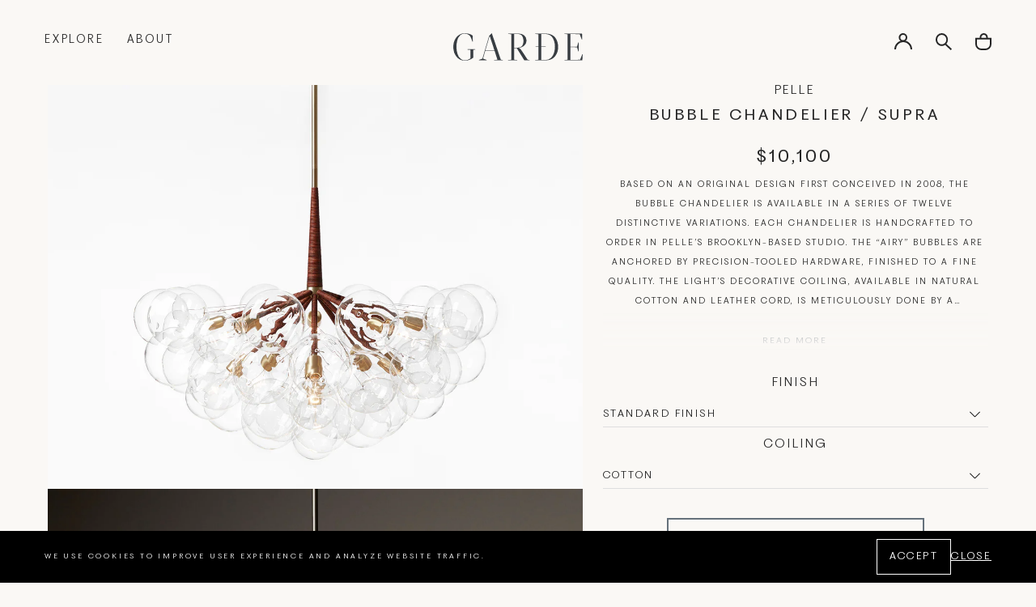

--- FILE ---
content_type: text/html; charset=utf-8
request_url: https://gardeshop.com/products/pelle-bubble-chandelier-supra
body_size: 28982
content:
<!doctype html>
<html class="no-js" lang="en"><!-- testing: product -->
  <head>
    <meta charset="utf-8">
    <meta http-equiv="X-UA-Compatible" content="IE=edge">
    <meta name="viewport" content="width=device-width,initial-scale=1">
    <meta name="theme-color" content="">
    <link rel="canonical" href="https://gardeshop.com/products/pelle-bubble-chandelier-supra">
    <link rel="preconnect" href="https://cdn.shopify.com" crossorigin><link rel="icon" type="image/png" href="//gardeshop.com/cdn/shop/files/favicon.png?crop=center&height=32&v=1613238072&width=32"><link rel="preconnect" href="https://fonts.shopifycdn.com" crossorigin><title>
      PELLE SUPRA BUBBLE CHANDELIER | GARDE
 &ndash; Garde</title>

    
      <meta name="description" content="PELLE Based on an original design first conceived in 2008, the Bubble Chandelier is available in a series of twelve distinctive variations. Each chandelier is handcrafted to order in PELLE’s Brooklyn-based studio. The “airy” bubbles are anchored by precision-tooled hardware, finished to a fine quality. The light’s deco">
    

    

<meta property="og:site_name" content="Garde">
<meta property="og:url" content="https://gardeshop.com/products/pelle-bubble-chandelier-supra">
<meta property="og:title" content="PELLE SUPRA BUBBLE CHANDELIER | GARDE">
<meta property="og:type" content="product">
<meta property="og:description" content="PELLE Based on an original design first conceived in 2008, the Bubble Chandelier is available in a series of twelve distinctive variations. Each chandelier is handcrafted to order in PELLE’s Brooklyn-based studio. The “airy” bubbles are anchored by precision-tooled hardware, finished to a fine quality. The light’s deco"><meta property="og:image" content="http://gardeshop.com/cdn/shop/files/SUPRA.png?v=1692990639">
  <meta property="og:image:secure_url" content="https://gardeshop.com/cdn/shop/files/SUPRA.png?v=1692990639">
  <meta property="og:image:width" content="1334">
  <meta property="og:image:height" content="1000">
  <meta property="og:price:currency" content="USD">

    <script src="//gardeshop.com/cdn/shop/t/8/assets/global.js?v=107745116396522936191690481225" defer="defer"></script>

    <script>window.performance && window.performance.mark && window.performance.mark('shopify.content_for_header.start');</script><meta id="shopify-digital-wallet" name="shopify-digital-wallet" content="/53298167984/digital_wallets/dialog">
<meta name="shopify-checkout-api-token" content="e17db29104d78ab2b115c6b0bdbbf6c1">
<link rel="alternate" type="application/json+oembed" href="https://gardeshop.com/products/pelle-bubble-chandelier-supra.oembed">
<script async="async" src="/checkouts/internal/preloads.js?locale=en-US"></script>
<link rel="preconnect" href="https://shop.app" crossorigin="anonymous">
<script async="async" src="https://shop.app/checkouts/internal/preloads.js?locale=en-US&shop_id=53298167984" crossorigin="anonymous"></script>
<script id="apple-pay-shop-capabilities" type="application/json">{"shopId":53298167984,"countryCode":"US","currencyCode":"USD","merchantCapabilities":["supports3DS"],"merchantId":"gid:\/\/shopify\/Shop\/53298167984","merchantName":"Garde","requiredBillingContactFields":["postalAddress","email","phone"],"requiredShippingContactFields":["postalAddress","email","phone"],"shippingType":"shipping","supportedNetworks":["visa","masterCard","amex","discover","elo","jcb"],"total":{"type":"pending","label":"Garde","amount":"1.00"},"shopifyPaymentsEnabled":true,"supportsSubscriptions":true}</script>
<script id="shopify-features" type="application/json">{"accessToken":"e17db29104d78ab2b115c6b0bdbbf6c1","betas":["rich-media-storefront-analytics"],"domain":"gardeshop.com","predictiveSearch":true,"shopId":53298167984,"locale":"en"}</script>
<script>var Shopify = Shopify || {};
Shopify.shop = "garde-usd.myshopify.com";
Shopify.locale = "en";
Shopify.currency = {"active":"USD","rate":"1.0"};
Shopify.country = "US";
Shopify.theme = {"name":"Garde WUA","id":132659118256,"schema_name":"Exo 2.0","schema_version":"3.0.0","theme_store_id":null,"role":"main"};
Shopify.theme.handle = "null";
Shopify.theme.style = {"id":null,"handle":null};
Shopify.cdnHost = "gardeshop.com/cdn";
Shopify.routes = Shopify.routes || {};
Shopify.routes.root = "/";</script>
<script type="module">!function(o){(o.Shopify=o.Shopify||{}).modules=!0}(window);</script>
<script>!function(o){function n(){var o=[];function n(){o.push(Array.prototype.slice.apply(arguments))}return n.q=o,n}var t=o.Shopify=o.Shopify||{};t.loadFeatures=n(),t.autoloadFeatures=n()}(window);</script>
<script>
  window.ShopifyPay = window.ShopifyPay || {};
  window.ShopifyPay.apiHost = "shop.app\/pay";
  window.ShopifyPay.redirectState = null;
</script>
<script id="shop-js-analytics" type="application/json">{"pageType":"product"}</script>
<script defer="defer" async type="module" src="//gardeshop.com/cdn/shopifycloud/shop-js/modules/v2/client.init-shop-cart-sync_C5BV16lS.en.esm.js"></script>
<script defer="defer" async type="module" src="//gardeshop.com/cdn/shopifycloud/shop-js/modules/v2/chunk.common_CygWptCX.esm.js"></script>
<script type="module">
  await import("//gardeshop.com/cdn/shopifycloud/shop-js/modules/v2/client.init-shop-cart-sync_C5BV16lS.en.esm.js");
await import("//gardeshop.com/cdn/shopifycloud/shop-js/modules/v2/chunk.common_CygWptCX.esm.js");

  window.Shopify.SignInWithShop?.initShopCartSync?.({"fedCMEnabled":true,"windoidEnabled":true});

</script>
<script>
  window.Shopify = window.Shopify || {};
  if (!window.Shopify.featureAssets) window.Shopify.featureAssets = {};
  window.Shopify.featureAssets['shop-js'] = {"shop-cart-sync":["modules/v2/client.shop-cart-sync_ZFArdW7E.en.esm.js","modules/v2/chunk.common_CygWptCX.esm.js"],"init-fed-cm":["modules/v2/client.init-fed-cm_CmiC4vf6.en.esm.js","modules/v2/chunk.common_CygWptCX.esm.js"],"shop-button":["modules/v2/client.shop-button_tlx5R9nI.en.esm.js","modules/v2/chunk.common_CygWptCX.esm.js"],"shop-cash-offers":["modules/v2/client.shop-cash-offers_DOA2yAJr.en.esm.js","modules/v2/chunk.common_CygWptCX.esm.js","modules/v2/chunk.modal_D71HUcav.esm.js"],"init-windoid":["modules/v2/client.init-windoid_sURxWdc1.en.esm.js","modules/v2/chunk.common_CygWptCX.esm.js"],"shop-toast-manager":["modules/v2/client.shop-toast-manager_ClPi3nE9.en.esm.js","modules/v2/chunk.common_CygWptCX.esm.js"],"init-shop-email-lookup-coordinator":["modules/v2/client.init-shop-email-lookup-coordinator_B8hsDcYM.en.esm.js","modules/v2/chunk.common_CygWptCX.esm.js"],"init-shop-cart-sync":["modules/v2/client.init-shop-cart-sync_C5BV16lS.en.esm.js","modules/v2/chunk.common_CygWptCX.esm.js"],"avatar":["modules/v2/client.avatar_BTnouDA3.en.esm.js"],"pay-button":["modules/v2/client.pay-button_FdsNuTd3.en.esm.js","modules/v2/chunk.common_CygWptCX.esm.js"],"init-customer-accounts":["modules/v2/client.init-customer-accounts_DxDtT_ad.en.esm.js","modules/v2/client.shop-login-button_C5VAVYt1.en.esm.js","modules/v2/chunk.common_CygWptCX.esm.js","modules/v2/chunk.modal_D71HUcav.esm.js"],"init-shop-for-new-customer-accounts":["modules/v2/client.init-shop-for-new-customer-accounts_ChsxoAhi.en.esm.js","modules/v2/client.shop-login-button_C5VAVYt1.en.esm.js","modules/v2/chunk.common_CygWptCX.esm.js","modules/v2/chunk.modal_D71HUcav.esm.js"],"shop-login-button":["modules/v2/client.shop-login-button_C5VAVYt1.en.esm.js","modules/v2/chunk.common_CygWptCX.esm.js","modules/v2/chunk.modal_D71HUcav.esm.js"],"init-customer-accounts-sign-up":["modules/v2/client.init-customer-accounts-sign-up_CPSyQ0Tj.en.esm.js","modules/v2/client.shop-login-button_C5VAVYt1.en.esm.js","modules/v2/chunk.common_CygWptCX.esm.js","modules/v2/chunk.modal_D71HUcav.esm.js"],"shop-follow-button":["modules/v2/client.shop-follow-button_Cva4Ekp9.en.esm.js","modules/v2/chunk.common_CygWptCX.esm.js","modules/v2/chunk.modal_D71HUcav.esm.js"],"checkout-modal":["modules/v2/client.checkout-modal_BPM8l0SH.en.esm.js","modules/v2/chunk.common_CygWptCX.esm.js","modules/v2/chunk.modal_D71HUcav.esm.js"],"lead-capture":["modules/v2/client.lead-capture_Bi8yE_yS.en.esm.js","modules/v2/chunk.common_CygWptCX.esm.js","modules/v2/chunk.modal_D71HUcav.esm.js"],"shop-login":["modules/v2/client.shop-login_D6lNrXab.en.esm.js","modules/v2/chunk.common_CygWptCX.esm.js","modules/v2/chunk.modal_D71HUcav.esm.js"],"payment-terms":["modules/v2/client.payment-terms_CZxnsJam.en.esm.js","modules/v2/chunk.common_CygWptCX.esm.js","modules/v2/chunk.modal_D71HUcav.esm.js"]};
</script>
<script>(function() {
  var isLoaded = false;
  function asyncLoad() {
    if (isLoaded) return;
    isLoaded = true;
    var urls = ["https:\/\/static.klaviyo.com\/onsite\/js\/klaviyo.js?company_id=SzUDLV\u0026shop=garde-usd.myshopify.com","https:\/\/dvbv96fvxd6o6.cloudfront.net\/assets\/js\/shopify.min.js?shop=garde-usd.myshopify.com","https:\/\/static.klaviyo.com\/onsite\/js\/klaviyo.js?company_id=SbPdZP\u0026shop=garde-usd.myshopify.com","https:\/\/static.klaviyo.com\/onsite\/js\/klaviyo.js?company_id=XcWiXb\u0026shop=garde-usd.myshopify.com","https:\/\/static.klaviyo.com\/onsite\/js\/klaviyo.js?company_id=XcWiXb\u0026shop=garde-usd.myshopify.com"];
    for (var i = 0; i < urls.length; i++) {
      var s = document.createElement('script');
      s.type = 'text/javascript';
      s.async = true;
      s.src = urls[i];
      var x = document.getElementsByTagName('script')[0];
      x.parentNode.insertBefore(s, x);
    }
  };
  if(window.attachEvent) {
    window.attachEvent('onload', asyncLoad);
  } else {
    window.addEventListener('load', asyncLoad, false);
  }
})();</script>
<script id="__st">var __st={"a":53298167984,"offset":-28800,"reqid":"1a4c6a50-7136-41e3-9952-9bbd6522eeda-1768733566","pageurl":"gardeshop.com\/products\/pelle-bubble-chandelier-supra","u":"aa90c4ff4787","p":"product","rtyp":"product","rid":6953480159408};</script>
<script>window.ShopifyPaypalV4VisibilityTracking = true;</script>
<script id="captcha-bootstrap">!function(){'use strict';const t='contact',e='account',n='new_comment',o=[[t,t],['blogs',n],['comments',n],[t,'customer']],c=[[e,'customer_login'],[e,'guest_login'],[e,'recover_customer_password'],[e,'create_customer']],r=t=>t.map((([t,e])=>`form[action*='/${t}']:not([data-nocaptcha='true']) input[name='form_type'][value='${e}']`)).join(','),a=t=>()=>t?[...document.querySelectorAll(t)].map((t=>t.form)):[];function s(){const t=[...o],e=r(t);return a(e)}const i='password',u='form_key',d=['recaptcha-v3-token','g-recaptcha-response','h-captcha-response',i],f=()=>{try{return window.sessionStorage}catch{return}},m='__shopify_v',_=t=>t.elements[u];function p(t,e,n=!1){try{const o=window.sessionStorage,c=JSON.parse(o.getItem(e)),{data:r}=function(t){const{data:e,action:n}=t;return t[m]||n?{data:e,action:n}:{data:t,action:n}}(c);for(const[e,n]of Object.entries(r))t.elements[e]&&(t.elements[e].value=n);n&&o.removeItem(e)}catch(o){console.error('form repopulation failed',{error:o})}}const l='form_type',E='cptcha';function T(t){t.dataset[E]=!0}const w=window,h=w.document,L='Shopify',v='ce_forms',y='captcha';let A=!1;((t,e)=>{const n=(g='f06e6c50-85a8-45c8-87d0-21a2b65856fe',I='https://cdn.shopify.com/shopifycloud/storefront-forms-hcaptcha/ce_storefront_forms_captcha_hcaptcha.v1.5.2.iife.js',D={infoText:'Protected by hCaptcha',privacyText:'Privacy',termsText:'Terms'},(t,e,n)=>{const o=w[L][v],c=o.bindForm;if(c)return c(t,g,e,D).then(n);var r;o.q.push([[t,g,e,D],n]),r=I,A||(h.body.append(Object.assign(h.createElement('script'),{id:'captcha-provider',async:!0,src:r})),A=!0)});var g,I,D;w[L]=w[L]||{},w[L][v]=w[L][v]||{},w[L][v].q=[],w[L][y]=w[L][y]||{},w[L][y].protect=function(t,e){n(t,void 0,e),T(t)},Object.freeze(w[L][y]),function(t,e,n,w,h,L){const[v,y,A,g]=function(t,e,n){const i=e?o:[],u=t?c:[],d=[...i,...u],f=r(d),m=r(i),_=r(d.filter((([t,e])=>n.includes(e))));return[a(f),a(m),a(_),s()]}(w,h,L),I=t=>{const e=t.target;return e instanceof HTMLFormElement?e:e&&e.form},D=t=>v().includes(t);t.addEventListener('submit',(t=>{const e=I(t);if(!e)return;const n=D(e)&&!e.dataset.hcaptchaBound&&!e.dataset.recaptchaBound,o=_(e),c=g().includes(e)&&(!o||!o.value);(n||c)&&t.preventDefault(),c&&!n&&(function(t){try{if(!f())return;!function(t){const e=f();if(!e)return;const n=_(t);if(!n)return;const o=n.value;o&&e.removeItem(o)}(t);const e=Array.from(Array(32),(()=>Math.random().toString(36)[2])).join('');!function(t,e){_(t)||t.append(Object.assign(document.createElement('input'),{type:'hidden',name:u})),t.elements[u].value=e}(t,e),function(t,e){const n=f();if(!n)return;const o=[...t.querySelectorAll(`input[type='${i}']`)].map((({name:t})=>t)),c=[...d,...o],r={};for(const[a,s]of new FormData(t).entries())c.includes(a)||(r[a]=s);n.setItem(e,JSON.stringify({[m]:1,action:t.action,data:r}))}(t,e)}catch(e){console.error('failed to persist form',e)}}(e),e.submit())}));const S=(t,e)=>{t&&!t.dataset[E]&&(n(t,e.some((e=>e===t))),T(t))};for(const o of['focusin','change'])t.addEventListener(o,(t=>{const e=I(t);D(e)&&S(e,y())}));const B=e.get('form_key'),M=e.get(l),P=B&&M;t.addEventListener('DOMContentLoaded',(()=>{const t=y();if(P)for(const e of t)e.elements[l].value===M&&p(e,B);[...new Set([...A(),...v().filter((t=>'true'===t.dataset.shopifyCaptcha))])].forEach((e=>S(e,t)))}))}(h,new URLSearchParams(w.location.search),n,t,e,['guest_login'])})(!0,!0)}();</script>
<script integrity="sha256-4kQ18oKyAcykRKYeNunJcIwy7WH5gtpwJnB7kiuLZ1E=" data-source-attribution="shopify.loadfeatures" defer="defer" src="//gardeshop.com/cdn/shopifycloud/storefront/assets/storefront/load_feature-a0a9edcb.js" crossorigin="anonymous"></script>
<script crossorigin="anonymous" defer="defer" src="//gardeshop.com/cdn/shopifycloud/storefront/assets/shopify_pay/storefront-65b4c6d7.js?v=20250812"></script>
<script data-source-attribution="shopify.dynamic_checkout.dynamic.init">var Shopify=Shopify||{};Shopify.PaymentButton=Shopify.PaymentButton||{isStorefrontPortableWallets:!0,init:function(){window.Shopify.PaymentButton.init=function(){};var t=document.createElement("script");t.src="https://gardeshop.com/cdn/shopifycloud/portable-wallets/latest/portable-wallets.en.js",t.type="module",document.head.appendChild(t)}};
</script>
<script data-source-attribution="shopify.dynamic_checkout.buyer_consent">
  function portableWalletsHideBuyerConsent(e){var t=document.getElementById("shopify-buyer-consent"),n=document.getElementById("shopify-subscription-policy-button");t&&n&&(t.classList.add("hidden"),t.setAttribute("aria-hidden","true"),n.removeEventListener("click",e))}function portableWalletsShowBuyerConsent(e){var t=document.getElementById("shopify-buyer-consent"),n=document.getElementById("shopify-subscription-policy-button");t&&n&&(t.classList.remove("hidden"),t.removeAttribute("aria-hidden"),n.addEventListener("click",e))}window.Shopify?.PaymentButton&&(window.Shopify.PaymentButton.hideBuyerConsent=portableWalletsHideBuyerConsent,window.Shopify.PaymentButton.showBuyerConsent=portableWalletsShowBuyerConsent);
</script>
<script data-source-attribution="shopify.dynamic_checkout.cart.bootstrap">document.addEventListener("DOMContentLoaded",(function(){function t(){return document.querySelector("shopify-accelerated-checkout-cart, shopify-accelerated-checkout")}if(t())Shopify.PaymentButton.init();else{new MutationObserver((function(e,n){t()&&(Shopify.PaymentButton.init(),n.disconnect())})).observe(document.body,{childList:!0,subtree:!0})}}));
</script>
<link id="shopify-accelerated-checkout-styles" rel="stylesheet" media="screen" href="https://gardeshop.com/cdn/shopifycloud/portable-wallets/latest/accelerated-checkout-backwards-compat.css" crossorigin="anonymous">
<style id="shopify-accelerated-checkout-cart">
        #shopify-buyer-consent {
  margin-top: 1em;
  display: inline-block;
  width: 100%;
}

#shopify-buyer-consent.hidden {
  display: none;
}

#shopify-subscription-policy-button {
  background: none;
  border: none;
  padding: 0;
  text-decoration: underline;
  font-size: inherit;
  cursor: pointer;
}

#shopify-subscription-policy-button::before {
  box-shadow: none;
}

      </style>

<script>window.performance && window.performance.mark && window.performance.mark('shopify.content_for_header.end');</script>
<style data-shopify>

  

  @font-face {
    font-family: 'PP Fragment Sans';
    src: url("//gardeshop.com/cdn/shop/t/8/assets/PPFragment-SansExtraBold.woff2?v=167909597222417288541683036329") format('woff2'),
        url("//gardeshop.com/cdn/shop/t/8/assets/PPFragment-SansExtraBold.woff?v=90091736611351329741683036329") format('woff');
    font-weight: 700;
    font-style: normal;
    font-display: swap;
  }

  @font-face {
    font-family: 'PP Fragment Sans';
    src: url("//gardeshop.com/cdn/shop/t/8/assets/PPFragment-SansLight.woff2?v=20379158719550592361683036329") format('woff2'),
        url("//gardeshop.com/cdn/shop/t/8/assets/PPFragment-SansLight.woff?v=145955940988638492371683036329") format('woff');
    font-weight: 300;
    font-style: normal;
    font-display: swap;
  }

  @font-face {
    font-family: 'PP Fragment Sans';
    src: url("//gardeshop.com/cdn/shop/t/8/assets/PPFragment-SansRegular.woff2?v=104514982385843381331683036329") format('woff2'),
        url("//gardeshop.com/cdn/shop/t/8/assets/PPFragment-SansRegular.woff?v=99303757283013269891683036329") format('woff');
    font-weight: 400;
    font-style: normal;
    font-display: swap;
  }

  :root {
    --font-body-family: 'PP Fragment Sans', sans-serif;
    --font-body-style: normal;
    --font-body-weight: 300;

    --font-heading-family:  'PP Fragment Sans', sans-serif;
    --font-heading-style: normal;
    --font-heading-weight: 400;

    --font-body-scale: 1;
    --font-heading-scale: 1;

    --color-base-primary: #242424;
    --color-base-secondary: #fff;

    --color-red: #ff2424;
    --color-background-primary: #000;
    --color-background-secondary: #fff;
    --color-background-light: #c6c6c6;
    --color-background-accent: #e5e5e5;
    --color-subdued: #797979;
    --color-border-light: #c6c6c6;
    --color-border-medium: #5d5d5d;
    --color-border-dark: #000;

    --color-background: #fff;
    --color-background-transparent-50: rgba(255, 255, 255, 0.5);
    --color-background-transparent-15: rgba(255, 255, 255, 0.15);
    --color-foreground-transparent-50: rgba(0, 0, 0, 0.5);
    --color-foreground-transparent-15: rgba(0, 0, 0, 0.15);

    --color-white: #fff;
    --color-white-1: #FAF8F5;
    --color-white-2: #F0F1F2;
    --color-white-3: #F5F2ED;

    --color-grey-1: #E3E3E3;
    --color-grey-2: #65717B;--page-width: 1440px;

    --spacing-grid-col: 3.2rem;
    --spacing-grid-row: 7.2rem;
    --spacing-grid-col-mobile: 2.4rem;
    --spacing-grid-row-mobile: 3.8rem;
    --spacing-grid-col-small: .4rem;
    --spacing-grid-row-small: .4rem;

    --duration-short: 100ms;
    --duration-default: 200ms;
    --duration-long: 500ms;

    --z-header: 400;
    --z-modals: 800;
  }</style><!-- AFTER SETTINGS RENDER -->
    <link href="//gardeshop.com/cdn/shop/t/8/assets/reset.css?v=142481339474606139381683123640" rel="stylesheet" type="text/css" media="all" />
    <link href="//gardeshop.com/cdn/shop/t/8/assets/base.css?v=176695250472450469951689348994" rel="stylesheet" type="text/css" media="all" />
<script>
      document.documentElement.className = document.documentElement.className.replace('no-js', 'js');

      if (Shopify.designMode) {
        document.documentElement.classList.add('shopify-design-mode');
      }
    </script><script src="//gardeshop.com/cdn/shop/t/8/assets/bodyScrollLock.min.js?v=54831410435734691211683123636" defer="defer"></script>
    <script src="//gardeshop.com/cdn/shop/t/8/assets/lazysizes.min.js?v=134355369821296239011683123638" defer="defer"></script>
  <link href="https://monorail-edge.shopifysvc.com" rel="dns-prefetch">
<script>(function(){if ("sendBeacon" in navigator && "performance" in window) {try {var session_token_from_headers = performance.getEntriesByType('navigation')[0].serverTiming.find(x => x.name == '_s').description;} catch {var session_token_from_headers = undefined;}var session_cookie_matches = document.cookie.match(/_shopify_s=([^;]*)/);var session_token_from_cookie = session_cookie_matches && session_cookie_matches.length === 2 ? session_cookie_matches[1] : "";var session_token = session_token_from_headers || session_token_from_cookie || "";function handle_abandonment_event(e) {var entries = performance.getEntries().filter(function(entry) {return /monorail-edge.shopifysvc.com/.test(entry.name);});if (!window.abandonment_tracked && entries.length === 0) {window.abandonment_tracked = true;var currentMs = Date.now();var navigation_start = performance.timing.navigationStart;var payload = {shop_id: 53298167984,url: window.location.href,navigation_start,duration: currentMs - navigation_start,session_token,page_type: "product"};window.navigator.sendBeacon("https://monorail-edge.shopifysvc.com/v1/produce", JSON.stringify({schema_id: "online_store_buyer_site_abandonment/1.1",payload: payload,metadata: {event_created_at_ms: currentMs,event_sent_at_ms: currentMs}}));}}window.addEventListener('pagehide', handle_abandonment_event);}}());</script>
<script id="web-pixels-manager-setup">(function e(e,d,r,n,o){if(void 0===o&&(o={}),!Boolean(null===(a=null===(i=window.Shopify)||void 0===i?void 0:i.analytics)||void 0===a?void 0:a.replayQueue)){var i,a;window.Shopify=window.Shopify||{};var t=window.Shopify;t.analytics=t.analytics||{};var s=t.analytics;s.replayQueue=[],s.publish=function(e,d,r){return s.replayQueue.push([e,d,r]),!0};try{self.performance.mark("wpm:start")}catch(e){}var l=function(){var e={modern:/Edge?\/(1{2}[4-9]|1[2-9]\d|[2-9]\d{2}|\d{4,})\.\d+(\.\d+|)|Firefox\/(1{2}[4-9]|1[2-9]\d|[2-9]\d{2}|\d{4,})\.\d+(\.\d+|)|Chrom(ium|e)\/(9{2}|\d{3,})\.\d+(\.\d+|)|(Maci|X1{2}).+ Version\/(15\.\d+|(1[6-9]|[2-9]\d|\d{3,})\.\d+)([,.]\d+|)( \(\w+\)|)( Mobile\/\w+|) Safari\/|Chrome.+OPR\/(9{2}|\d{3,})\.\d+\.\d+|(CPU[ +]OS|iPhone[ +]OS|CPU[ +]iPhone|CPU IPhone OS|CPU iPad OS)[ +]+(15[._]\d+|(1[6-9]|[2-9]\d|\d{3,})[._]\d+)([._]\d+|)|Android:?[ /-](13[3-9]|1[4-9]\d|[2-9]\d{2}|\d{4,})(\.\d+|)(\.\d+|)|Android.+Firefox\/(13[5-9]|1[4-9]\d|[2-9]\d{2}|\d{4,})\.\d+(\.\d+|)|Android.+Chrom(ium|e)\/(13[3-9]|1[4-9]\d|[2-9]\d{2}|\d{4,})\.\d+(\.\d+|)|SamsungBrowser\/([2-9]\d|\d{3,})\.\d+/,legacy:/Edge?\/(1[6-9]|[2-9]\d|\d{3,})\.\d+(\.\d+|)|Firefox\/(5[4-9]|[6-9]\d|\d{3,})\.\d+(\.\d+|)|Chrom(ium|e)\/(5[1-9]|[6-9]\d|\d{3,})\.\d+(\.\d+|)([\d.]+$|.*Safari\/(?![\d.]+ Edge\/[\d.]+$))|(Maci|X1{2}).+ Version\/(10\.\d+|(1[1-9]|[2-9]\d|\d{3,})\.\d+)([,.]\d+|)( \(\w+\)|)( Mobile\/\w+|) Safari\/|Chrome.+OPR\/(3[89]|[4-9]\d|\d{3,})\.\d+\.\d+|(CPU[ +]OS|iPhone[ +]OS|CPU[ +]iPhone|CPU IPhone OS|CPU iPad OS)[ +]+(10[._]\d+|(1[1-9]|[2-9]\d|\d{3,})[._]\d+)([._]\d+|)|Android:?[ /-](13[3-9]|1[4-9]\d|[2-9]\d{2}|\d{4,})(\.\d+|)(\.\d+|)|Mobile Safari.+OPR\/([89]\d|\d{3,})\.\d+\.\d+|Android.+Firefox\/(13[5-9]|1[4-9]\d|[2-9]\d{2}|\d{4,})\.\d+(\.\d+|)|Android.+Chrom(ium|e)\/(13[3-9]|1[4-9]\d|[2-9]\d{2}|\d{4,})\.\d+(\.\d+|)|Android.+(UC? ?Browser|UCWEB|U3)[ /]?(15\.([5-9]|\d{2,})|(1[6-9]|[2-9]\d|\d{3,})\.\d+)\.\d+|SamsungBrowser\/(5\.\d+|([6-9]|\d{2,})\.\d+)|Android.+MQ{2}Browser\/(14(\.(9|\d{2,})|)|(1[5-9]|[2-9]\d|\d{3,})(\.\d+|))(\.\d+|)|K[Aa][Ii]OS\/(3\.\d+|([4-9]|\d{2,})\.\d+)(\.\d+|)/},d=e.modern,r=e.legacy,n=navigator.userAgent;return n.match(d)?"modern":n.match(r)?"legacy":"unknown"}(),u="modern"===l?"modern":"legacy",c=(null!=n?n:{modern:"",legacy:""})[u],f=function(e){return[e.baseUrl,"/wpm","/b",e.hashVersion,"modern"===e.buildTarget?"m":"l",".js"].join("")}({baseUrl:d,hashVersion:r,buildTarget:u}),m=function(e){var d=e.version,r=e.bundleTarget,n=e.surface,o=e.pageUrl,i=e.monorailEndpoint;return{emit:function(e){var a=e.status,t=e.errorMsg,s=(new Date).getTime(),l=JSON.stringify({metadata:{event_sent_at_ms:s},events:[{schema_id:"web_pixels_manager_load/3.1",payload:{version:d,bundle_target:r,page_url:o,status:a,surface:n,error_msg:t},metadata:{event_created_at_ms:s}}]});if(!i)return console&&console.warn&&console.warn("[Web Pixels Manager] No Monorail endpoint provided, skipping logging."),!1;try{return self.navigator.sendBeacon.bind(self.navigator)(i,l)}catch(e){}var u=new XMLHttpRequest;try{return u.open("POST",i,!0),u.setRequestHeader("Content-Type","text/plain"),u.send(l),!0}catch(e){return console&&console.warn&&console.warn("[Web Pixels Manager] Got an unhandled error while logging to Monorail."),!1}}}}({version:r,bundleTarget:l,surface:e.surface,pageUrl:self.location.href,monorailEndpoint:e.monorailEndpoint});try{o.browserTarget=l,function(e){var d=e.src,r=e.async,n=void 0===r||r,o=e.onload,i=e.onerror,a=e.sri,t=e.scriptDataAttributes,s=void 0===t?{}:t,l=document.createElement("script"),u=document.querySelector("head"),c=document.querySelector("body");if(l.async=n,l.src=d,a&&(l.integrity=a,l.crossOrigin="anonymous"),s)for(var f in s)if(Object.prototype.hasOwnProperty.call(s,f))try{l.dataset[f]=s[f]}catch(e){}if(o&&l.addEventListener("load",o),i&&l.addEventListener("error",i),u)u.appendChild(l);else{if(!c)throw new Error("Did not find a head or body element to append the script");c.appendChild(l)}}({src:f,async:!0,onload:function(){if(!function(){var e,d;return Boolean(null===(d=null===(e=window.Shopify)||void 0===e?void 0:e.analytics)||void 0===d?void 0:d.initialized)}()){var d=window.webPixelsManager.init(e)||void 0;if(d){var r=window.Shopify.analytics;r.replayQueue.forEach((function(e){var r=e[0],n=e[1],o=e[2];d.publishCustomEvent(r,n,o)})),r.replayQueue=[],r.publish=d.publishCustomEvent,r.visitor=d.visitor,r.initialized=!0}}},onerror:function(){return m.emit({status:"failed",errorMsg:"".concat(f," has failed to load")})},sri:function(e){var d=/^sha384-[A-Za-z0-9+/=]+$/;return"string"==typeof e&&d.test(e)}(c)?c:"",scriptDataAttributes:o}),m.emit({status:"loading"})}catch(e){m.emit({status:"failed",errorMsg:(null==e?void 0:e.message)||"Unknown error"})}}})({shopId: 53298167984,storefrontBaseUrl: "https://gardeshop.com",extensionsBaseUrl: "https://extensions.shopifycdn.com/cdn/shopifycloud/web-pixels-manager",monorailEndpoint: "https://monorail-edge.shopifysvc.com/unstable/produce_batch",surface: "storefront-renderer",enabledBetaFlags: ["2dca8a86"],webPixelsConfigList: [{"id":"1238696112","configuration":"{\"accountID\":\"SzUDLV\",\"webPixelConfig\":\"eyJlbmFibGVBZGRlZFRvQ2FydEV2ZW50cyI6IHRydWV9\"}","eventPayloadVersion":"v1","runtimeContext":"STRICT","scriptVersion":"524f6c1ee37bacdca7657a665bdca589","type":"APP","apiClientId":123074,"privacyPurposes":["ANALYTICS","MARKETING"],"dataSharingAdjustments":{"protectedCustomerApprovalScopes":["read_customer_address","read_customer_email","read_customer_name","read_customer_personal_data","read_customer_phone"]}},{"id":"shopify-app-pixel","configuration":"{}","eventPayloadVersion":"v1","runtimeContext":"STRICT","scriptVersion":"0450","apiClientId":"shopify-pixel","type":"APP","privacyPurposes":["ANALYTICS","MARKETING"]},{"id":"shopify-custom-pixel","eventPayloadVersion":"v1","runtimeContext":"LAX","scriptVersion":"0450","apiClientId":"shopify-pixel","type":"CUSTOM","privacyPurposes":["ANALYTICS","MARKETING"]}],isMerchantRequest: false,initData: {"shop":{"name":"Garde","paymentSettings":{"currencyCode":"USD"},"myshopifyDomain":"garde-usd.myshopify.com","countryCode":"US","storefrontUrl":"https:\/\/gardeshop.com"},"customer":null,"cart":null,"checkout":null,"productVariants":[{"price":{"amount":10100.0,"currencyCode":"USD"},"product":{"title":"PELLE BUBBLE CHANDELIER \/ SUPRA H30\" x Ø38\"","vendor":"PELLE","id":"6953480159408","untranslatedTitle":"PELLE BUBBLE CHANDELIER \/ SUPRA H30\" x Ø38\"","url":"\/products\/pelle-bubble-chandelier-supra","type":"CEILING LIGHTING"},"id":"40874726621360","image":{"src":"\/\/gardeshop.com\/cdn\/shop\/files\/SUPRA.png?v=1692990639"},"sku":"12833","title":"STANDARD FINISH \/ COTTON","untranslatedTitle":"STANDARD FINISH \/ COTTON"},{"price":{"amount":10800.0,"currencyCode":"USD"},"product":{"title":"PELLE BUBBLE CHANDELIER \/ SUPRA H30\" x Ø38\"","vendor":"PELLE","id":"6953480159408","untranslatedTitle":"PELLE BUBBLE CHANDELIER \/ SUPRA H30\" x Ø38\"","url":"\/products\/pelle-bubble-chandelier-supra","type":"CEILING LIGHTING"},"id":"43213584007344","image":{"src":"\/\/gardeshop.com\/cdn\/shop\/files\/SUPRA.png?v=1692990639"},"sku":"","title":"STANDARD FINISH \/ LEATHER","untranslatedTitle":"STANDARD FINISH \/ LEATHER"},{"price":{"amount":10800.0,"currencyCode":"USD"},"product":{"title":"PELLE BUBBLE CHANDELIER \/ SUPRA H30\" x Ø38\"","vendor":"PELLE","id":"6953480159408","untranslatedTitle":"PELLE BUBBLE CHANDELIER \/ SUPRA H30\" x Ø38\"","url":"\/products\/pelle-bubble-chandelier-supra","type":"CEILING LIGHTING"},"id":"40874727145648","image":{"src":"\/\/gardeshop.com\/cdn\/shop\/files\/SUPRA.png?v=1692990639"},"sku":"12829","title":"UPGRADED FINISH \/ COTTON","untranslatedTitle":"UPGRADED FINISH \/ COTTON"},{"price":{"amount":11500.0,"currencyCode":"USD"},"product":{"title":"PELLE BUBBLE CHANDELIER \/ SUPRA H30\" x Ø38\"","vendor":"PELLE","id":"6953480159408","untranslatedTitle":"PELLE BUBBLE CHANDELIER \/ SUPRA H30\" x Ø38\"","url":"\/products\/pelle-bubble-chandelier-supra","type":"CEILING LIGHTING"},"id":"43213584040112","image":{"src":"\/\/gardeshop.com\/cdn\/shop\/files\/SUPRA.png?v=1692990639"},"sku":"","title":"UPGRADED FINISH \/ LEATHER","untranslatedTitle":"UPGRADED FINISH \/ LEATHER"}],"purchasingCompany":null},},"https://gardeshop.com/cdn","fcfee988w5aeb613cpc8e4bc33m6693e112",{"modern":"","legacy":""},{"shopId":"53298167984","storefrontBaseUrl":"https:\/\/gardeshop.com","extensionBaseUrl":"https:\/\/extensions.shopifycdn.com\/cdn\/shopifycloud\/web-pixels-manager","surface":"storefront-renderer","enabledBetaFlags":"[\"2dca8a86\"]","isMerchantRequest":"false","hashVersion":"fcfee988w5aeb613cpc8e4bc33m6693e112","publish":"custom","events":"[[\"page_viewed\",{}],[\"product_viewed\",{\"productVariant\":{\"price\":{\"amount\":10100.0,\"currencyCode\":\"USD\"},\"product\":{\"title\":\"PELLE BUBBLE CHANDELIER \/ SUPRA H30\\\" x Ø38\\\"\",\"vendor\":\"PELLE\",\"id\":\"6953480159408\",\"untranslatedTitle\":\"PELLE BUBBLE CHANDELIER \/ SUPRA H30\\\" x Ø38\\\"\",\"url\":\"\/products\/pelle-bubble-chandelier-supra\",\"type\":\"CEILING LIGHTING\"},\"id\":\"40874726621360\",\"image\":{\"src\":\"\/\/gardeshop.com\/cdn\/shop\/files\/SUPRA.png?v=1692990639\"},\"sku\":\"12833\",\"title\":\"STANDARD FINISH \/ COTTON\",\"untranslatedTitle\":\"STANDARD FINISH \/ COTTON\"}}]]"});</script><script>
  window.ShopifyAnalytics = window.ShopifyAnalytics || {};
  window.ShopifyAnalytics.meta = window.ShopifyAnalytics.meta || {};
  window.ShopifyAnalytics.meta.currency = 'USD';
  var meta = {"product":{"id":6953480159408,"gid":"gid:\/\/shopify\/Product\/6953480159408","vendor":"PELLE","type":"CEILING LIGHTING","handle":"pelle-bubble-chandelier-supra","variants":[{"id":40874726621360,"price":1010000,"name":"PELLE BUBBLE CHANDELIER \/ SUPRA H30\" x Ø38\" - STANDARD FINISH \/ COTTON","public_title":"STANDARD FINISH \/ COTTON","sku":"12833"},{"id":43213584007344,"price":1080000,"name":"PELLE BUBBLE CHANDELIER \/ SUPRA H30\" x Ø38\" - STANDARD FINISH \/ LEATHER","public_title":"STANDARD FINISH \/ LEATHER","sku":""},{"id":40874727145648,"price":1080000,"name":"PELLE BUBBLE CHANDELIER \/ SUPRA H30\" x Ø38\" - UPGRADED FINISH \/ COTTON","public_title":"UPGRADED FINISH \/ COTTON","sku":"12829"},{"id":43213584040112,"price":1150000,"name":"PELLE BUBBLE CHANDELIER \/ SUPRA H30\" x Ø38\" - UPGRADED FINISH \/ LEATHER","public_title":"UPGRADED FINISH \/ LEATHER","sku":""}],"remote":false},"page":{"pageType":"product","resourceType":"product","resourceId":6953480159408,"requestId":"1a4c6a50-7136-41e3-9952-9bbd6522eeda-1768733566"}};
  for (var attr in meta) {
    window.ShopifyAnalytics.meta[attr] = meta[attr];
  }
</script>
<script class="analytics">
  (function () {
    var customDocumentWrite = function(content) {
      var jquery = null;

      if (window.jQuery) {
        jquery = window.jQuery;
      } else if (window.Checkout && window.Checkout.$) {
        jquery = window.Checkout.$;
      }

      if (jquery) {
        jquery('body').append(content);
      }
    };

    var hasLoggedConversion = function(token) {
      if (token) {
        return document.cookie.indexOf('loggedConversion=' + token) !== -1;
      }
      return false;
    }

    var setCookieIfConversion = function(token) {
      if (token) {
        var twoMonthsFromNow = new Date(Date.now());
        twoMonthsFromNow.setMonth(twoMonthsFromNow.getMonth() + 2);

        document.cookie = 'loggedConversion=' + token + '; expires=' + twoMonthsFromNow;
      }
    }

    var trekkie = window.ShopifyAnalytics.lib = window.trekkie = window.trekkie || [];
    if (trekkie.integrations) {
      return;
    }
    trekkie.methods = [
      'identify',
      'page',
      'ready',
      'track',
      'trackForm',
      'trackLink'
    ];
    trekkie.factory = function(method) {
      return function() {
        var args = Array.prototype.slice.call(arguments);
        args.unshift(method);
        trekkie.push(args);
        return trekkie;
      };
    };
    for (var i = 0; i < trekkie.methods.length; i++) {
      var key = trekkie.methods[i];
      trekkie[key] = trekkie.factory(key);
    }
    trekkie.load = function(config) {
      trekkie.config = config || {};
      trekkie.config.initialDocumentCookie = document.cookie;
      var first = document.getElementsByTagName('script')[0];
      var script = document.createElement('script');
      script.type = 'text/javascript';
      script.onerror = function(e) {
        var scriptFallback = document.createElement('script');
        scriptFallback.type = 'text/javascript';
        scriptFallback.onerror = function(error) {
                var Monorail = {
      produce: function produce(monorailDomain, schemaId, payload) {
        var currentMs = new Date().getTime();
        var event = {
          schema_id: schemaId,
          payload: payload,
          metadata: {
            event_created_at_ms: currentMs,
            event_sent_at_ms: currentMs
          }
        };
        return Monorail.sendRequest("https://" + monorailDomain + "/v1/produce", JSON.stringify(event));
      },
      sendRequest: function sendRequest(endpointUrl, payload) {
        // Try the sendBeacon API
        if (window && window.navigator && typeof window.navigator.sendBeacon === 'function' && typeof window.Blob === 'function' && !Monorail.isIos12()) {
          var blobData = new window.Blob([payload], {
            type: 'text/plain'
          });

          if (window.navigator.sendBeacon(endpointUrl, blobData)) {
            return true;
          } // sendBeacon was not successful

        } // XHR beacon

        var xhr = new XMLHttpRequest();

        try {
          xhr.open('POST', endpointUrl);
          xhr.setRequestHeader('Content-Type', 'text/plain');
          xhr.send(payload);
        } catch (e) {
          console.log(e);
        }

        return false;
      },
      isIos12: function isIos12() {
        return window.navigator.userAgent.lastIndexOf('iPhone; CPU iPhone OS 12_') !== -1 || window.navigator.userAgent.lastIndexOf('iPad; CPU OS 12_') !== -1;
      }
    };
    Monorail.produce('monorail-edge.shopifysvc.com',
      'trekkie_storefront_load_errors/1.1',
      {shop_id: 53298167984,
      theme_id: 132659118256,
      app_name: "storefront",
      context_url: window.location.href,
      source_url: "//gardeshop.com/cdn/s/trekkie.storefront.cd680fe47e6c39ca5d5df5f0a32d569bc48c0f27.min.js"});

        };
        scriptFallback.async = true;
        scriptFallback.src = '//gardeshop.com/cdn/s/trekkie.storefront.cd680fe47e6c39ca5d5df5f0a32d569bc48c0f27.min.js';
        first.parentNode.insertBefore(scriptFallback, first);
      };
      script.async = true;
      script.src = '//gardeshop.com/cdn/s/trekkie.storefront.cd680fe47e6c39ca5d5df5f0a32d569bc48c0f27.min.js';
      first.parentNode.insertBefore(script, first);
    };
    trekkie.load(
      {"Trekkie":{"appName":"storefront","development":false,"defaultAttributes":{"shopId":53298167984,"isMerchantRequest":null,"themeId":132659118256,"themeCityHash":"9507331685153442221","contentLanguage":"en","currency":"USD"},"isServerSideCookieWritingEnabled":true,"monorailRegion":"shop_domain","enabledBetaFlags":["65f19447"]},"Session Attribution":{},"S2S":{"facebookCapiEnabled":false,"source":"trekkie-storefront-renderer","apiClientId":580111}}
    );

    var loaded = false;
    trekkie.ready(function() {
      if (loaded) return;
      loaded = true;

      window.ShopifyAnalytics.lib = window.trekkie;

      var originalDocumentWrite = document.write;
      document.write = customDocumentWrite;
      try { window.ShopifyAnalytics.merchantGoogleAnalytics.call(this); } catch(error) {};
      document.write = originalDocumentWrite;

      window.ShopifyAnalytics.lib.page(null,{"pageType":"product","resourceType":"product","resourceId":6953480159408,"requestId":"1a4c6a50-7136-41e3-9952-9bbd6522eeda-1768733566","shopifyEmitted":true});

      var match = window.location.pathname.match(/checkouts\/(.+)\/(thank_you|post_purchase)/)
      var token = match? match[1]: undefined;
      if (!hasLoggedConversion(token)) {
        setCookieIfConversion(token);
        window.ShopifyAnalytics.lib.track("Viewed Product",{"currency":"USD","variantId":40874726621360,"productId":6953480159408,"productGid":"gid:\/\/shopify\/Product\/6953480159408","name":"PELLE BUBBLE CHANDELIER \/ SUPRA H30\" x Ø38\" - STANDARD FINISH \/ COTTON","price":"10100.00","sku":"12833","brand":"PELLE","variant":"STANDARD FINISH \/ COTTON","category":"CEILING LIGHTING","nonInteraction":true,"remote":false},undefined,undefined,{"shopifyEmitted":true});
      window.ShopifyAnalytics.lib.track("monorail:\/\/trekkie_storefront_viewed_product\/1.1",{"currency":"USD","variantId":40874726621360,"productId":6953480159408,"productGid":"gid:\/\/shopify\/Product\/6953480159408","name":"PELLE BUBBLE CHANDELIER \/ SUPRA H30\" x Ø38\" - STANDARD FINISH \/ COTTON","price":"10100.00","sku":"12833","brand":"PELLE","variant":"STANDARD FINISH \/ COTTON","category":"CEILING LIGHTING","nonInteraction":true,"remote":false,"referer":"https:\/\/gardeshop.com\/products\/pelle-bubble-chandelier-supra"});
      }
    });


        var eventsListenerScript = document.createElement('script');
        eventsListenerScript.async = true;
        eventsListenerScript.src = "//gardeshop.com/cdn/shopifycloud/storefront/assets/shop_events_listener-3da45d37.js";
        document.getElementsByTagName('head')[0].appendChild(eventsListenerScript);

})();</script>
<script
  defer
  src="https://gardeshop.com/cdn/shopifycloud/perf-kit/shopify-perf-kit-3.0.4.min.js"
  data-application="storefront-renderer"
  data-shop-id="53298167984"
  data-render-region="gcp-us-central1"
  data-page-type="product"
  data-theme-instance-id="132659118256"
  data-theme-name="Exo 2.0"
  data-theme-version="3.0.0"
  data-monorail-region="shop_domain"
  data-resource-timing-sampling-rate="10"
  data-shs="true"
  data-shs-beacon="true"
  data-shs-export-with-fetch="true"
  data-shs-logs-sample-rate="1"
  data-shs-beacon-endpoint="https://gardeshop.com/api/collect"
></script>
</head>

  <body class="
    template
     template--default-product
    
    
  ">
    <a class="skip-to-content-link button visually-hidden" href="#MainContent">Skip to content</a><link href="//gardeshop.com/cdn/shop/t/8/assets/component-cart-drawer.css?v=69757764611436621601687885327" rel="stylesheet" type="text/css" media="all" /><link rel="stylesheet" href="//gardeshop.com/cdn/shop/t/8/assets/component-cart-items.css?v=39432873252519747141688072036" media="print" onload="this.media='all'">

<noscript><link href="//gardeshop.com/cdn/shop/t/8/assets/component-cart-items.css?v=39432873252519747141688072036" rel="stylesheet" type="text/css" media="all" /></noscript>

<script src="//gardeshop.com/cdn/shop/t/8/assets/cart.js?v=133347673143854970891687885192" defer="defer"></script>
<script src="//gardeshop.com/cdn/shop/t/8/assets/cart-drawer.js?v=12630438492096278521687885182" defer="defer"></script>

<cart-drawer>
  <div class="cart-drawer" id="CartDrawer">
    <div id="CartDrawer-Overlay" class="cart-drawer__overlay"></div><!-- /.cart-drawer__overlay -->

    <div
      class="cart-drawer__inner"
      role="dialog"
      aria-modal="true"
      aria-label="Your selection"
      tabindex="-1"
    >
      <div class="cart-drawer__head">
        <div class="cart-drawer__head-bar">
          <button
            class="cart-drawer__close"
            type="button"
            onclick="this.closest('cart-drawer').close()"
            aria-label="Close"
            data-drawer-close
          ><svg xmlns="http://www.w3.org/2000/svg" width="16" height="16" viewBox="0 0 16 16" fill="currentColor">
  <path d="M4.835,4.835a1.143,1.143,0,0,1,1.618,0L12.5,10.884l6.047-6.049a1.144,1.144,0,0,1,1.618,1.618L14.115,12.5l6.049,6.047a1.144,1.144,0,0,1-1.618,1.618L12.5,14.115,6.453,20.164a1.144,1.144,0,1,1-1.618-1.618L10.884,12.5,4.835,6.453a1.143,1.143,0,0,1,0-1.618Z" transform="translate(-4.499 -4.499)"/>
</svg>
<span>Close</span>
          </button>

          <div class="cart-drawer__counter" id="cart-drawer-counter">
            <span>0</span>
          </div><!-- /.cart-drawer__counter -->
        </div><!-- /.cart-drawer__head-bar -->

        <p class="cart-drawer__title h4 center">Your selection</p><!-- /.cart-drawer__title h4 -->
      </div><!-- /.cart-drawer__head -->

      <div class="cart-drawer__body" id="CartDrawer-Body"><div class="cart-drawer__empty">Your cart is empty</div><!-- /.cart-drawer__empty --></div><!-- /.cart-drawer__body -->
    </div><!-- /.cart-drawer__inner -->
  </div><!-- /#CartDrawer.cart-drawer -->
</cart-drawer>
<div id="shopify-section-cookie-banner" class="shopify-section"><link href="//gardeshop.com/cdn/shop/t/8/assets/section-cookie-banner.css?v=178300910191001614851688592664" rel="stylesheet" type="text/css" media="all" /><script src="//gardeshop.com/cdn/shop/t/8/assets/cookie-banner.js?v=72342299802747375911683123638" defer="defer"></script><cookie-banner
    class="no-js-hidden"
    style="--color-background: #000000; --color-text: #ffffff;"
    

  >
    <div class="container container--fullwidth">
      <div class="cookie-banner__inner flex flex--justify flex--center">
        <div class="cookie-banner__text">
          <p>We use cookies to improve user experience and analyze website traffic.</p>
        </div><!-- /.cookie-banner__text -->

        <div class="cookie-banner__actions flex flex--center">
<button
      type="button"
      id="accept-cookies"
      name="accept-cookies"
      data-action
      
      class="cookie-banner__button button button--outlined"
    >Accept</button><a href="#" class="link" id="close-cookies" data-action>Close</a><!-- /.link -->
        </div><!-- /.cookie-banner__actions -->
      </div><!-- /.cookie-banner__inner -->
    </div><!-- /.container -->
  </cookie-banner>
</div><div id="shopify-section-newsletter-popup" class="shopify-section"><link href="//gardeshop.com/cdn/shop/t/8/assets/section-newsletter-popup.css?v=70183501932484011721683123639" rel="stylesheet" type="text/css" media="all" /><script src="//gardeshop.com/cdn/shop/t/8/assets/newsletter-popup.js?v=29365748840264605491683123639" defer="defer"></script>
</div><div id="shopify-section-header" class="shopify-section"><link href="//gardeshop.com/cdn/shop/t/8/assets/section-header.css?v=101394148611182131021698337282" rel="stylesheet" type="text/css" media="all" />

  <link rel="stylesheet" href="//gardeshop.com/cdn/shop/t/8/assets/component-predictive-search.css?v=120811170781273749291683123636" media="print" onload="this.media='all'">



<header class="header">
  <div class="container container--fullwidth">
    <div class="header__inner"><header-drawer class="header-drawer large-up-hide medium-hide" data-breakpoint="768">
  <details id="Details-menu-drawer-container" class="header-drawer__container">
    <summary class="header-drawer__button focus-inset" aria-label="Menu"><svg xmlns="http://www.w3.org/2000/svg" width="25" height="13.5" viewBox="0 0 25 13.5">
  <g transform="translate(0 0.75)">
    <path d="M-327.645,16179.5h25" transform="translate(327.645 -16179.495)" fill="none" stroke="currentColor" stroke-width="1.5"/>
    <path d="M-327.645,16179.5h20" transform="translate(327.645 -16173.495)" fill="none" stroke="currentColor" stroke-width="1.5"/>
    <path d="M-327.645,16179.5h15" transform="translate(327.645 -16167.495)" fill="none" stroke="currentColor" stroke-width="1.5"/>
  </g>
</svg>
</summary><!-- /.header-drawer__button focus-inset -->

    <div class="header-drawer__content" id="menu-drawer" tabindex="-1">
      <div class="header-drawer__inner">
        <div class="header-drawer__head flex flex--justify">
          <button class="header-drawer__close button--unstyled"><svg xmlns="http://www.w3.org/2000/svg" width="16" height="16" viewBox="0 0 16 16" fill="currentColor">
  <path d="M4.835,4.835a1.143,1.143,0,0,1,1.618,0L12.5,10.884l6.047-6.049a1.144,1.144,0,0,1,1.618,1.618L14.115,12.5l6.049,6.047a1.144,1.144,0,0,1-1.618,1.618L12.5,14.115,6.453,20.164a1.144,1.144,0,1,1-1.618-1.618L10.884,12.5,4.835,6.453a1.143,1.143,0,0,1,0-1.618Z" transform="translate(-4.499 -4.499)"/>
</svg>
</button>

          <div class="header-drawer__search-wrapper"><a href="/search" class="full-unstyled-link focus-inset" title="Search"><svg class="icon icon--search" xmlns="http://www.w3.org/2000/svg" width="20.664" height="20.747" viewBox="0 0 20.664 20.747">
  <g fill="none" stroke="currentColor" stroke-width="2">
    <circle cx="7.843" cy="7.843" r="7.843" stroke="none"/>
    <circle cx="7.843" cy="7.843" r="6.843" fill="none"/>
  </g>
  <line x2="7.2" y2="6.4" transform="translate(12.8 13.6)" fill="none" stroke="currentColor" stroke-width="2"/>
</svg>
</a></div><!-- /.header-drawer__search-wrapper -->
        </div><!-- /.header-drawer__head -->

        <nav class="header-drawer__nav">
          <ul class="header-drawer__menu list-unstyled" role="list"><li class="header-drawer__menu-item"><details id="Details-menu-drawer-menu-item-1">
                    <summary class="header-drawer__link focus-inset">Explore<span class="header-drawer__plus"></span><!-- /.header-drawer__plus -->
                    </summary>

                    <div class="header-drawer__submenu" id="link-explore" tabindex="-1">
                      <ul class="header-drawer__menu list-unstyled" role="list" tabindex="-1"><li class="header-drawer__submenu-item"><details id="Details-menu-drawer-submenu-1">
                                <summary class="header-drawer__link focus-inset">Furniture<span class="header-drawer__plus"></span><!-- /.header-drawer__plus -->
                                </summary>

                                <div class="header-drawer__submenu" id="childlink-furniture">
                                  <ul class="header-drawer__menu list-unstyled" role="list" tabindex="-1"><li class="header-drawer__submenu-item">
                                        <a href="/collections/furniture" class="header-drawer__link full-unstyled-link focus-inset">View All</a>
                                      </li><!-- /.header-drawer__submenu-item --><li class="header-drawer__submenu-item">
                                        <a href="/collections/seating" class="header-drawer__link full-unstyled-link focus-inset">Seating</a>
                                      </li><!-- /.header-drawer__submenu-item --><li class="header-drawer__submenu-item">
                                        <a href="/collections/tables" class="header-drawer__link full-unstyled-link focus-inset">Tables</a>
                                      </li><!-- /.header-drawer__submenu-item --><li class="header-drawer__submenu-item">
                                        <a href="/collections/storage" class="header-drawer__link full-unstyled-link focus-inset">Storage</a>
                                      </li><!-- /.header-drawer__submenu-item --><li class="header-drawer__submenu-item">
                                        <a href="/collections/consoles" class="header-drawer__link full-unstyled-link focus-inset">Consoles</a>
                                      </li><!-- /.header-drawer__submenu-item --><li class="header-drawer__submenu-item">
                                        <a href="/collections/bedroom" class="header-drawer__link full-unstyled-link focus-inset">Beds</a>
                                      </li><!-- /.header-drawer__submenu-item --><li class="header-drawer__submenu-item">
                                        <a href="/collections/outdoor-furniture" class="header-drawer__link full-unstyled-link focus-inset">Outdoor</a>
                                      </li><!-- /.header-drawer__submenu-item --><li class="header-drawer__submenu-item">
                                        <a href="/collections/mirrors" class="header-drawer__link full-unstyled-link focus-inset">Mirrors</a>
                                      </li><!-- /.header-drawer__submenu-item --></ul><!-- /.header-drawer__menu list-unstyled -->
                                </div><!-- /.header-drawer__submenu -->
                              </details></li><!-- /.header-drawer__submenu-item --><li class="header-drawer__submenu-item"><details id="Details-menu-drawer-submenu-2">
                                <summary class="header-drawer__link focus-inset">Lighting<span class="header-drawer__plus"></span><!-- /.header-drawer__plus -->
                                </summary>

                                <div class="header-drawer__submenu" id="childlink-lighting">
                                  <ul class="header-drawer__menu list-unstyled" role="list" tabindex="-1"><li class="header-drawer__submenu-item">
                                        <a href="/collections/lighting" class="header-drawer__link full-unstyled-link focus-inset">View All</a>
                                      </li><!-- /.header-drawer__submenu-item --><li class="header-drawer__submenu-item">
                                        <a href="/collections/wall-lighting" class="header-drawer__link full-unstyled-link focus-inset">Wall Lighting</a>
                                      </li><!-- /.header-drawer__submenu-item --><li class="header-drawer__submenu-item">
                                        <a href="/collections/ceiling-lighting" class="header-drawer__link full-unstyled-link focus-inset">Ceiling Lighting</a>
                                      </li><!-- /.header-drawer__submenu-item --><li class="header-drawer__submenu-item">
                                        <a href="/collections/table-lamps" class="header-drawer__link full-unstyled-link focus-inset">Table Lighting</a>
                                      </li><!-- /.header-drawer__submenu-item --><li class="header-drawer__submenu-item">
                                        <a href="/collections/floor-lighting" class="header-drawer__link full-unstyled-link focus-inset">Floor Lighting</a>
                                      </li><!-- /.header-drawer__submenu-item --></ul><!-- /.header-drawer__menu list-unstyled -->
                                </div><!-- /.header-drawer__submenu -->
                              </details></li><!-- /.header-drawer__submenu-item --><li class="header-drawer__submenu-item"><details id="Details-menu-drawer-submenu-3">
                                <summary class="header-drawer__link focus-inset">In Stock<span class="header-drawer__plus"></span><!-- /.header-drawer__plus -->
                                </summary>

                                <div class="header-drawer__submenu" id="childlink-in-stock">
                                  <ul class="header-drawer__menu list-unstyled" role="list" tabindex="-1"><li class="header-drawer__submenu-item">
                                        <a href="/collections/in-stock" class="header-drawer__link full-unstyled-link focus-inset">View All</a>
                                      </li><!-- /.header-drawer__submenu-item --><li class="header-drawer__submenu-item">
                                        <a href="/collections/in-stock-furniture-1" class="header-drawer__link full-unstyled-link focus-inset">Furniture</a>
                                      </li><!-- /.header-drawer__submenu-item --><li class="header-drawer__submenu-item">
                                        <a href="/collections/in-stock-mirrors-1" class="header-drawer__link full-unstyled-link focus-inset">Mirrors</a>
                                      </li><!-- /.header-drawer__submenu-item --><li class="header-drawer__submenu-item">
                                        <a href="/collections/rugs-1" class="header-drawer__link full-unstyled-link focus-inset">rugs</a>
                                      </li><!-- /.header-drawer__submenu-item --><li class="header-drawer__submenu-item">
                                        <a href="/collections/in-stock-lighting" class="header-drawer__link full-unstyled-link focus-inset">Lighting</a>
                                      </li><!-- /.header-drawer__submenu-item --></ul><!-- /.header-drawer__menu list-unstyled -->
                                </div><!-- /.header-drawer__submenu -->
                              </details></li><!-- /.header-drawer__submenu-item --><li class="header-drawer__submenu-item"><details id="Details-menu-drawer-submenu-4">
                                <summary class="header-drawer__link focus-inset">Accessories<span class="header-drawer__plus"></span><!-- /.header-drawer__plus -->
                                </summary>

                                <div class="header-drawer__submenu" id="childlink-accessories">
                                  <ul class="header-drawer__menu list-unstyled" role="list" tabindex="-1"><li class="header-drawer__submenu-item">
                                        <a href="/collections/accessories" class="header-drawer__link full-unstyled-link focus-inset">View All</a>
                                      </li><!-- /.header-drawer__submenu-item --><li class="header-drawer__submenu-item">
                                        <a href="/collections/art" class="header-drawer__link full-unstyled-link focus-inset">wall art</a>
                                      </li><!-- /.header-drawer__submenu-item --><li class="header-drawer__submenu-item">
                                        <a href="/collections/objects" class="header-drawer__link full-unstyled-link focus-inset">objects + ceramics</a>
                                      </li><!-- /.header-drawer__submenu-item --><li class="header-drawer__submenu-item">
                                        <a href="/collections/leather-storage" class="header-drawer__link full-unstyled-link focus-inset">leather + storage</a>
                                      </li><!-- /.header-drawer__submenu-item --><li class="header-drawer__submenu-item">
                                        <a href="/collections/books" class="header-drawer__link full-unstyled-link focus-inset">Book + games</a>
                                      </li><!-- /.header-drawer__submenu-item --></ul><!-- /.header-drawer__menu list-unstyled -->
                                </div><!-- /.header-drawer__submenu -->
                              </details></li><!-- /.header-drawer__submenu-item --><li class="header-drawer__submenu-item"><details id="Details-menu-drawer-submenu-5">
                                <summary class="header-drawer__link focus-inset">Textiles<span class="header-drawer__plus"></span><!-- /.header-drawer__plus -->
                                </summary>

                                <div class="header-drawer__submenu" id="childlink-textiles">
                                  <ul class="header-drawer__menu list-unstyled" role="list" tabindex="-1"><li class="header-drawer__submenu-item">
                                        <a href="/collections/textiles" class="header-drawer__link full-unstyled-link focus-inset">View All</a>
                                      </li><!-- /.header-drawer__submenu-item --><li class="header-drawer__submenu-item">
                                        <a href="/collections/pillows-throws" class="header-drawer__link full-unstyled-link focus-inset">pillows + throws</a>
                                      </li><!-- /.header-drawer__submenu-item --><li class="header-drawer__submenu-item">
                                        <a href="/collections/rugs" class="header-drawer__link full-unstyled-link focus-inset">rugs</a>
                                      </li><!-- /.header-drawer__submenu-item --><li class="header-drawer__submenu-item">
                                        <a href="/collections/linens-towels" class="header-drawer__link full-unstyled-link focus-inset">linens + towels</a>
                                      </li><!-- /.header-drawer__submenu-item --></ul><!-- /.header-drawer__menu list-unstyled -->
                                </div><!-- /.header-drawer__submenu -->
                              </details></li><!-- /.header-drawer__submenu-item --><li class="header-drawer__submenu-item"><details id="Details-menu-drawer-submenu-6">
                                <summary class="header-drawer__link focus-inset">Tabletop<span class="header-drawer__plus"></span><!-- /.header-drawer__plus -->
                                </summary>

                                <div class="header-drawer__submenu" id="childlink-tabletop">
                                  <ul class="header-drawer__menu list-unstyled" role="list" tabindex="-1"><li class="header-drawer__submenu-item">
                                        <a href="/collections/tabletop" class="header-drawer__link full-unstyled-link focus-inset">View All</a>
                                      </li><!-- /.header-drawer__submenu-item --><li class="header-drawer__submenu-item">
                                        <a href="/collections/dinnerware" class="header-drawer__link full-unstyled-link focus-inset">dinnerware</a>
                                      </li><!-- /.header-drawer__submenu-item --><li class="header-drawer__submenu-item">
                                        <a href="/collections/glassware" class="header-drawer__link full-unstyled-link focus-inset">glassware</a>
                                      </li><!-- /.header-drawer__submenu-item --><li class="header-drawer__submenu-item">
                                        <a href="/collections/barware" class="header-drawer__link full-unstyled-link focus-inset">barware</a>
                                      </li><!-- /.header-drawer__submenu-item --><li class="header-drawer__submenu-item">
                                        <a href="/collections/cutlery" class="header-drawer__link full-unstyled-link focus-inset">flatware + cutlery</a>
                                      </li><!-- /.header-drawer__submenu-item --><li class="header-drawer__submenu-item">
                                        <a href="/collections/serving" class="header-drawer__link full-unstyled-link focus-inset">serving + trays</a>
                                      </li><!-- /.header-drawer__submenu-item --></ul><!-- /.header-drawer__menu list-unstyled -->
                                </div><!-- /.header-drawer__submenu -->
                              </details></li><!-- /.header-drawer__submenu-item --><li class="header-drawer__submenu-item"><details id="Details-menu-drawer-submenu-7">
                                <summary class="header-drawer__link focus-inset">Scents<span class="header-drawer__plus"></span><!-- /.header-drawer__plus -->
                                </summary>

                                <div class="header-drawer__submenu" id="childlink-scents">
                                  <ul class="header-drawer__menu list-unstyled" role="list" tabindex="-1"><li class="header-drawer__submenu-item">
                                        <a href="/collections/scents" class="header-drawer__link full-unstyled-link focus-inset">View All</a>
                                      </li><!-- /.header-drawer__submenu-item --><li class="header-drawer__submenu-item">
                                        <a href="/collections/candles-incense" class="header-drawer__link full-unstyled-link focus-inset">candles + incense</a>
                                      </li><!-- /.header-drawer__submenu-item --><li class="header-drawer__submenu-item">
                                        <a href="/collections/holders" class="header-drawer__link full-unstyled-link focus-inset">holders</a>
                                      </li><!-- /.header-drawer__submenu-item --></ul><!-- /.header-drawer__menu list-unstyled -->
                                </div><!-- /.header-drawer__submenu -->
                              </details></li><!-- /.header-drawer__submenu-item --><li class="header-drawer__submenu-item"><details id="Details-menu-drawer-submenu-8">
                                <summary class="header-drawer__link focus-inset">Jewelry<span class="header-drawer__plus"></span><!-- /.header-drawer__plus -->
                                </summary>

                                <div class="header-drawer__submenu" id="childlink-jewelry">
                                  <ul class="header-drawer__menu list-unstyled" role="list" tabindex="-1"><li class="header-drawer__submenu-item">
                                        <a href="/collections/delphine-cordie" class="header-drawer__link full-unstyled-link focus-inset">DELPHINE CORDIE</a>
                                      </li><!-- /.header-drawer__submenu-item --><li class="header-drawer__submenu-item">
                                        <a href="/collections/kimy-gringoire" class="header-drawer__link full-unstyled-link focus-inset">KIMY GRINGOIRE</a>
                                      </li><!-- /.header-drawer__submenu-item --></ul><!-- /.header-drawer__menu list-unstyled -->
                                </div><!-- /.header-drawer__submenu -->
                              </details></li><!-- /.header-drawer__submenu-item --><li class="header-drawer__submenu-item"><a href="/pages/designers" class="header-drawer__link full-unstyled-link focus-inset">DESIGNERS + ARTISTS</a></li><!-- /.header-drawer__submenu-item --><li class="header-drawer__submenu-item"><a href="/pages/makers" class="header-drawer__link full-unstyled-link focus-inset">Makers</a></li><!-- /.header-drawer__submenu-item --></ul><!-- /.header-drawer__menu list-unstyled -->
                    </div><!-- /.header-drawer__submenu -->
                  </details></li><!-- /.header-drawer__menu-item --><li class="header-drawer__menu-item"><details id="Details-menu-drawer-menu-item-2">
                    <summary class="header-drawer__link focus-inset">About<span class="header-drawer__plus"></span><!-- /.header-drawer__plus -->
                    </summary>

                    <div class="header-drawer__submenu" id="link-about" tabindex="-1">
                      <ul class="header-drawer__menu list-unstyled" role="list" tabindex="-1"><li class="header-drawer__submenu-item"><a href="/pages/studio" class="header-drawer__link full-unstyled-link focus-inset">Garde</a></li><!-- /.header-drawer__submenu-item --><li class="header-drawer__submenu-item"><a href="/pages/press" class="header-drawer__link full-unstyled-link focus-inset">Press</a></li><!-- /.header-drawer__submenu-item --></ul><!-- /.header-drawer__menu list-unstyled -->
                    </div><!-- /.header-drawer__submenu -->
                  </details></li><!-- /.header-drawer__menu-item --><li class="header-drawer__menu-item"><details id="Details-menu-drawer-menu-item-3">
                    <summary class="header-drawer__link focus-inset">Help<span class="header-drawer__plus"></span><!-- /.header-drawer__plus -->
                    </summary>

                    <div class="header-drawer__submenu" id="link-help" tabindex="-1">
                      <ul class="header-drawer__menu list-unstyled" role="list" tabindex="-1"><li class="header-drawer__submenu-item"><a href="/pages/returns" class="header-drawer__link full-unstyled-link focus-inset">Returns</a></li><!-- /.header-drawer__submenu-item --><li class="header-drawer__submenu-item"><a href="/pages/payment" class="header-drawer__link full-unstyled-link focus-inset">Payment</a></li><!-- /.header-drawer__submenu-item --><li class="header-drawer__submenu-item"><a href="/pages/frequently-asked-questions" class="header-drawer__link full-unstyled-link focus-inset">Frequently Asked Questions</a></li><!-- /.header-drawer__submenu-item --></ul><!-- /.header-drawer__menu list-unstyled -->
                    </div><!-- /.header-drawer__submenu -->
                  </details></li><!-- /.header-drawer__menu-item --><li class="header-drawer__menu-item">
                <a
                  href="/account/login"
                  class="header-drawer__link full-unstyled-link focus-inset"
                >Sign in
</a>
              </li><!-- /.header-drawer__menu-item --></ul><!-- /.header-drawer__menu list-unstyled -->
        </nav><!-- /.header-drawer__nav -->
      </div><!-- /.header-drawer__inner -->
    </div><!-- /#menu-drawer.header-drawer__content -->
  </details><!-- /#Details-menu-drawer-container.header-drawer__container -->
</header-drawer><!-- /.header-drawer large-up-hide -->
<nav class="header__nav small-hide">
          <ul class="header__nav-items list-unstyled"><li class="header__nav-item">
                <a href="/collections" class="header__nav-link full-unstyled-link focus-inset">Explore
                </a>

                
                  <div class="header__nav-megamenu" tabindex="-1">
                    <div class="header__nav-megamenu-inner">
                      <div class="header__nav-megamenu-cols">
                        
                          
                            <div class="header__nav-megamenu-col">
                              
                                
                                <a class="header__nav-megamenu-title" href="/pages/designers">Designers + Artists</a>
                                
                                
                                
                                
                              
                                
                                <a class="header__nav-megamenu-title" href="/pages/makers">Makers</a>
                                
                                
                                
                                
                              
                            </div><!-- /.header__nav-megamenu-col -->
                          
                        
                          
                            <div class="header__nav-megamenu-col">
                              
                                
                                <a class="header__nav-megamenu-title" href="/collections/furniture">Furniture</a>
                                
                                
                                
                                <ul class="header__nav-megamenu-list list-unstyled">
                                  
                                    <li>
                                      <a href="/collections/seating" class="header__nav-megamenu-link full-unstyled-link focus-inset" aria-label="Seating">Seating</a>
                                    </li>
                                  
                                    <li>
                                      <a href="/collections/tables" class="header__nav-megamenu-link full-unstyled-link focus-inset" aria-label="Tables">Tables</a>
                                    </li>
                                  
                                    <li>
                                      <a href="/collections/storage" class="header__nav-megamenu-link full-unstyled-link focus-inset" aria-label="Storage">Storage</a>
                                    </li>
                                  
                                    <li>
                                      <a href="/collections/consoles" class="header__nav-megamenu-link full-unstyled-link focus-inset" aria-label="Consoles">Consoles</a>
                                    </li>
                                  
                                    <li>
                                      <a href="/collections/bedroom" class="header__nav-megamenu-link full-unstyled-link focus-inset" aria-label="Beds">Beds</a>
                                    </li>
                                  
                                    <li>
                                      <a href="/collections/outdoor-furniture" class="header__nav-megamenu-link full-unstyled-link focus-inset" aria-label="Outdoor">Outdoor</a>
                                    </li>
                                  
                                    <li>
                                      <a href="/collections/mirrors" class="header__nav-megamenu-link full-unstyled-link focus-inset" aria-label="Mirrors">Mirrors</a>
                                    </li>
                                  
                                </ul><!-- /.header__nav-megamenu-list -->
                                
                                
                              
                            </div><!-- /.header__nav-megamenu-col -->
                          
                        
                          
                            <div class="header__nav-megamenu-col">
                              
                                
                                <a class="header__nav-megamenu-title" href="/collections/lighting">Lighting</a>
                                
                                
                                
                                <ul class="header__nav-megamenu-list list-unstyled">
                                  
                                    <li>
                                      <a href="/collections/wall-lighting" class="header__nav-megamenu-link full-unstyled-link focus-inset" aria-label="Wall lighting">Wall lighting</a>
                                    </li>
                                  
                                    <li>
                                      <a href="/collections/ceiling-lighting" class="header__nav-megamenu-link full-unstyled-link focus-inset" aria-label="Ceiling lighting">Ceiling lighting</a>
                                    </li>
                                  
                                    <li>
                                      <a href="/collections/table-lamps" class="header__nav-megamenu-link full-unstyled-link focus-inset" aria-label="Table lighting">Table lighting</a>
                                    </li>
                                  
                                    <li>
                                      <a href="/collections/floor-lighting" class="header__nav-megamenu-link full-unstyled-link focus-inset" aria-label="Floor lighting">Floor lighting</a>
                                    </li>
                                  
                                </ul><!-- /.header__nav-megamenu-list -->
                                
                                
                              
                                
                                <a class="header__nav-megamenu-title" href="/collections/in-stock">In Stock</a>
                                
                                
                                
                                <ul class="header__nav-megamenu-list list-unstyled">
                                  
                                    <li>
                                      <a href="/collections/in-stock-furniture-1" class="header__nav-megamenu-link full-unstyled-link focus-inset" aria-label="Furniture">Furniture</a>
                                    </li>
                                  
                                    <li>
                                      <a href="/collections/in-stock-mirrors-1" class="header__nav-megamenu-link full-unstyled-link focus-inset" aria-label="Mirrors">Mirrors</a>
                                    </li>
                                  
                                    <li>
                                      <a href="/collections/rugs-1" class="header__nav-megamenu-link full-unstyled-link focus-inset" aria-label="Rugs">Rugs</a>
                                    </li>
                                  
                                    <li>
                                      <a href="/collections/in-stock-lighting" class="header__nav-megamenu-link full-unstyled-link focus-inset" aria-label="Lighting">Lighting</a>
                                    </li>
                                  
                                </ul><!-- /.header__nav-megamenu-list -->
                                
                                
                              
                            </div><!-- /.header__nav-megamenu-col -->
                          
                        
                          
                            <div class="header__nav-megamenu-col">
                              
                                
                                <a class="header__nav-megamenu-title" href="/collections/accessories">Accessories</a>
                                
                                
                                
                                <ul class="header__nav-megamenu-list list-unstyled">
                                  
                                    <li>
                                      <a href="/collections/art" class="header__nav-megamenu-link full-unstyled-link focus-inset" aria-label="Wall Art">Wall Art</a>
                                    </li>
                                  
                                    <li>
                                      <a href="/collections/objects" class="header__nav-megamenu-link full-unstyled-link focus-inset" aria-label="Objects + Ceramics">Objects + Ceramics</a>
                                    </li>
                                  
                                    <li>
                                      <a href="/collections/wallpaper" class="header__nav-megamenu-link full-unstyled-link focus-inset" aria-label="Wallpaper">Wallpaper</a>
                                    </li>
                                  
                                    <li>
                                      <a href="/collections/leather-storage" class="header__nav-megamenu-link full-unstyled-link focus-inset" aria-label="Leather + Storage">Leather + Storage</a>
                                    </li>
                                  
                                    <li>
                                      <a href="/collections/books" class="header__nav-megamenu-link full-unstyled-link focus-inset" aria-label="Books">Books</a>
                                    </li>
                                  
                                </ul><!-- /.header__nav-megamenu-list -->
                                
                                
                              
                                
                                <a class="header__nav-megamenu-title" href="/collections/textiles">Textiles</a>
                                
                                
                                
                                <ul class="header__nav-megamenu-list list-unstyled">
                                  
                                    <li>
                                      <a href="/collections/pillows-throws" class="header__nav-megamenu-link full-unstyled-link focus-inset" aria-label="Pillows + Throws">Pillows + Throws</a>
                                    </li>
                                  
                                    <li>
                                      <a href="/collections/rugs" class="header__nav-megamenu-link full-unstyled-link focus-inset" aria-label="Rugs">Rugs</a>
                                    </li>
                                  
                                    <li>
                                      <a href="/collections/delcourt-textiles" class="header__nav-megamenu-link full-unstyled-link focus-inset" aria-label="Delcourt Textiles">Delcourt Textiles</a>
                                    </li>
                                  
                                </ul><!-- /.header__nav-megamenu-list -->
                                
                                
                              
                            </div><!-- /.header__nav-megamenu-col -->
                          
                        
                          
                            <div class="header__nav-megamenu-col">
                              
                                
                                <a class="header__nav-megamenu-title" href="/collections/tabletop">Tabletop</a>
                                
                                
                                
                                <ul class="header__nav-megamenu-list list-unstyled">
                                  
                                    <li>
                                      <a href="/collections/dinnerware" class="header__nav-megamenu-link full-unstyled-link focus-inset" aria-label="Dinnerware">Dinnerware</a>
                                    </li>
                                  
                                    <li>
                                      <a href="/collections/glassware" class="header__nav-megamenu-link full-unstyled-link focus-inset" aria-label="Glassware">Glassware</a>
                                    </li>
                                  
                                    <li>
                                      <a href="/collections/barware" class="header__nav-megamenu-link full-unstyled-link focus-inset" aria-label="Barware">Barware</a>
                                    </li>
                                  
                                    <li>
                                      <a href="/collections/cutlery" class="header__nav-megamenu-link full-unstyled-link focus-inset" aria-label="Flatware + Cutlery">Flatware + Cutlery</a>
                                    </li>
                                  
                                    <li>
                                      <a href="/collections/serving" class="header__nav-megamenu-link full-unstyled-link focus-inset" aria-label="Serving + Trays">Serving + Trays</a>
                                    </li>
                                  
                                </ul><!-- /.header__nav-megamenu-list -->
                                
                                
                              
                                
                                <a class="header__nav-megamenu-title" href="/collections/scents">Scents</a>
                                
                                
                                
                                <ul class="header__nav-megamenu-list list-unstyled">
                                  
                                    <li>
                                      <a href="/collections/candles-incense" class="header__nav-megamenu-link full-unstyled-link focus-inset" aria-label="Candles + Incense">Candles + Incense</a>
                                    </li>
                                  
                                    <li>
                                      <a href="/collections/holders" class="header__nav-megamenu-link full-unstyled-link focus-inset" aria-label="Holders">Holders</a>
                                    </li>
                                  
                                    <li>
                                      <a href="/collections/perfumes" class="header__nav-megamenu-link full-unstyled-link focus-inset" aria-label="Perfumes">Perfumes</a>
                                    </li>
                                  
                                </ul><!-- /.header__nav-megamenu-list -->
                                
                                
                              
                            </div><!-- /.header__nav-megamenu-col -->
                          
                        
                      </div><!-- /.header__nav-megamenu-cols -->
                    </div><!-- /.header__nav-megamenu__inner -->
                  </div><!-- /.header__nav-megamenu --></li><!-- /.header__nav-item --><li class="header__nav-item">
                <a href="#" class="header__nav-link full-unstyled-link focus-inset">About
                </a>

                <div
                    class="header__nav-dropdown"
                    tabindex="-1"
                    data-header-dropdown
                  >
                    <ul class="header__nav-links list-unstyled"><li class="header__nav-links-item">
                          <a href="/pages/studio" class="header__nav-dropdown-link full-unstyled-link focus-inset" aria-label="GARDE">
                            <span>GARDE</span>

                            
                          </a></li><!-- /.header__nav-links-item --><li class="header__nav-links-item">
                          <a href="/pages/contact-us" class="header__nav-dropdown-link full-unstyled-link focus-inset" aria-label="Contact">
                            <span>Contact</span>

                            
                          </a></li><!-- /.header__nav-links-item --></ul><!-- /.header__nav-links list-unstyled -->
                  </div><!-- /.header__nav-dropdown --></li><!-- /.header__nav-item --></ul><!-- /.header__nav-items list-unstyled -->
        </nav><!-- /.header__nav --><div class="header__logo" style="color:#383d42">
        <a href="/" class="inline-unstyled-link">
            <svg xmlns="http://www.w3.org/2000/svg" xmlns:xlink="http://www.w3.org/1999/xlink" width="279.036" height="60" viewBox="0 0 279.036 60">
  <defs>
    <clipPath id="clip-path-logo">
      <rect width="279.035" height="60" fill="currentColor"/>
    </clipPath>
  </defs>
  <g clip-path="url(#clip-path-logo)">
    <path id="Path_1" data-name="Path 1" d="M25.482,0C28,.383,30.539.639,33.018,1.181a24.872,24.872,0,0,1,8.04,3.457,1.526,1.526,0,0,1,.675,1.009c.163,4.038.265,8.079.38,12.118,0,.156-.015.312-.024.479-.626.332-.86.006-1.046-.51-.881-2.455-1.8-4.9-2.665-7.358-3.445-9.855-16.3-12.6-23.941-5.355A21.916,21.916,0,0,0,8.364,16.509c-2.193,9.732-2.27,19.447.826,29.031a21.02,21.02,0,0,0,7.032,10.586c4.624,3.556,9.749,3.8,15.038,1.871a38.439,38.439,0,0,0,5.317-2.77,1.224,1.224,0,0,0,.541-.886c.029-5.892.017-11.786.011-17.678a1.567,1.567,0,0,0-.1-.343c-1.952-.125-3.92-.234-5.885-.4-.287-.024-.552-.307-.828-.47.29-.143.58-.411.871-.412q7.852-.038,15.705,0c.3,0,.592.263.889.4-.27.173-.524.459-.813.5-1.195.166-2.4.258-3.7.388V37.4c0,5.032.012,10.065-.021,15.1a1.684,1.684,0,0,1-.48,1.218c-5.154,3.707-10.834,6.146-17.251,6.274-8.517.17-15.109-3.583-19.934-10.477a31.89,31.89,0,0,1-5.4-15.512C.142,33.629.061,33.257,0,32.883V27.147c.059-.341.143-.679.176-1.022a33.439,33.439,0,0,1,2.78-10.862c3.05-6.7,7.758-11.73,14.919-14.033A50.535,50.535,0,0,1,24.524,0Zm99.567,57.9-6.7.441c-.244.716.024.9.659.895q9.147-.021,18.294,0c.667,0,.853-.244.628-.9l-6.662-.443V32.528c1.549,0,3.043.047,4.533-.019a1.558,1.558,0,0,1,1.583.9Q145,45.932,152.674,58.429c.265.433.461.829,1.132.82,3.447-.043,6.9-.022,10.344-.027a2.484,2.484,0,0,0,.427-.087c-.025-.286-.048-.547-.07-.794-1.2-.131-2.323-.2-3.419-.4a1.829,1.829,0,0,1-1.1-.691c-2.844-4.3-5.634-8.645-8.469-12.956q-2.992-4.549-6.071-9.042a5.366,5.366,0,0,0-2.941-2.183c-.265-.08-.464-.383-.693-.583a3.231,3.231,0,0,1,.707-.461c1.753-.571,3.582-.96,5.263-1.692,5.6-2.436,10.549-7.553,9.89-15.567a13.848,13.848,0,0,0-5.031-10.139A16.818,16.818,0,0,0,142.065.994C134.277.871,126.486.942,118.7.936a2.084,2.084,0,0,0-.373.069c-.211.659.129.781.662.811,2,.11,4,.242,6.065.37Zm6.21-56.154c1.1,0,2.142-.02,3.186,0a62.53,62.53,0,0,1,6.785.235,10.268,10.268,0,0,1,8.691,7.136,22.662,22.662,0,0,1,.548,13.992A10.787,10.787,0,0,1,141.9,31.19c-3.5.816-7.038.416-10.64.528Zm69.714,57.347c10.521-.405,18.16-5.53,22.342-15.256,3.285-7.639,3.45-15.627,1.486-23.6C221.856,8.266,213.218,1.306,200.881.987c-7.914-.2-15.837-.05-23.756-.054a3.226,3.226,0,0,0-.376.044c-.243.612,0,.811.579.839,1.689.083,3.375.238,5.064.276.8.018,1.09.226,1.086,1.09-.034,8.348-.02,16.7-.023,25.044,0,.31-.032.619-.054,1.009h-5.867c-.3.746.075.817.606.813,1.742-.013,3.483,0,5.263,0V57.9l-6.75.446c.021.319.037.56.054.809,8.181,0,16.235.248,24.267-.062M189.631,30.043h3.949c1.724,0,3.449.018,5.172-.019.263-.006.521-.265.781-.406l-.126-.373h-9.771V1.748c1.457,0,2.854-.026,4.25.006a73.774,73.774,0,0,1,7.837.271c6.123.8,10.443,4.278,13.365,9.591A32.837,32.837,0,0,1,218.723,23.7a44.8,44.8,0,0,1-1.445,18.806,25.584,25.584,0,0,1-6.523,11.288A15.631,15.631,0,0,1,199.7,58.31c-3,.019-6,0-9,0h-1.068ZM239.519,1.2c.208.2.385.515.629.578a7.525,7.525,0,0,0,1.425.122c1.583.1,3.166.187,4.763.281V57.9l-6.655.446c-.27,1.048.412.882.93.882q18.342,0,36.684,0h.982c.255-4.464.507-8.863.757-13.243-.751-.332-.906.119-1.1.585-1.434,3.537-2.893,7.064-4.3,10.609a1.016,1.016,0,0,1-1.1.765c-5.327.089-10.653.223-15.979.33-1.327.027-2.654,0-4,0V30.552c.286-.023.534-.066.781-.061,4.306.081,8.612.179,12.919.24.538.008.7.241.829.692.73,2.5,1.5,4.994,2.221,7.5.164.571.388.822.98.587V20.125c-.634-.222-.816.089-.959.6-.722,2.6-1.5,5.193-2.2,7.8a1.024,1.024,0,0,1-1.188.9c-2.744.008-5.488.081-8.232.111-1.71.019-3.419,0-5.133,0V1.876c1.389,0,2.72-.017,4.05,0,4.946.077,9.89.181,14.836.238a1.385,1.385,0,0,1,1.5,1.076c1.251,3.47,2.57,6.916,3.894,10.36.1.265.43.443.654.661.128-.244.371-.49.366-.732-.08-3.883-.19-7.765-.3-11.647a7.729,7.729,0,0,0-.121-.857H239.7l-.18.221M78.483,4.476a5.147,5.147,0,0,0-1.46,2.493Q70.071,30.781,63.1,54.587a1.562,1.562,0,0,1-1.084,1.16c-2.031.754-4.035,1.579-6.067,2.331-.594.22-.726.53-.5,1.095h16.5c.209-.62.022-.912-.564-1.108-1.479-.5-2.935-1.062-4.4-1.6q-1.42-.522-2.836-1.046c.04-.232.05-.359.084-.479,1.5-5.26,3.017-10.517,4.485-15.786.176-.633.46-.773,1.058-.771q9.2.027,18.391-.007a.986.986,0,0,1,1.117.851c1.21,3.853,2.457,7.7,3.692,11.541.756,2.355,1.514,4.71,2.29,7.125l-7.314.443c.02.324.037.582.052.813a1.42,1.42,0,0,0,.264.069q9,.009,18.007.02c.759,0,.728-.367.553-.909-1.184-.123-2.322-.3-3.465-.339a1.048,1.048,0,0,1-1.114-.876q-6.279-18.725-12.6-37.437C87.468,13.195,85.286,6.715,83.041.051,81.45,1.6,80,3.08,78.483,4.476M69.238,37.342c.09-.35.156-.639.238-.923q4.185-14.368,8.39-28.733a3.359,3.359,0,0,1,.649-.893,3.506,3.506,0,0,1,.6.845q4.683,14.464,9.33,28.94c.066.207.1.423.184.764Z" fill="currentColor"/>
  </g>
</svg>

<span
            class="visually-hidden"
          >Garde</span>
        </a>
      </div><!-- /.header__logo -->

      <nav class="header__utils">
        <ul class="header__utils-items list-unstyled"><li class="header__utils-item small-hide">
              <a href="/account/login" class="header__utils-link full-unstyled-link focus-inset" title="Sign in"><svg class="icon icon--user" xmlns="http://www.w3.org/2000/svg" width="22" height="20" viewBox="0 0 22 20">
  <g transform="translate(1)">
    <g>
      <g transform="translate(4.4)" fill="none" stroke="currentColor" stroke-width="2">
        <circle cx="5.294" cy="5.294" r="5.294" stroke="none"/>
        <circle cx="5.294" cy="5.294" r="4.294" fill="none"/>
      </g>
      <path d="M.5,10.5h0a10,10,0,0,1,20,0" transform="translate(-0.5 9.5)" fill="none" stroke="currentColor" stroke-miterlimit="10" stroke-width="2"/>
    </g>
  </g>
</svg>
</a>
            </li><!-- /.header__utils-item --><li class="header__utils-item small-hide"><noscript><a href="/search" class="header__utils-link full-unstyled-link focus-inset" title="Search"><svg class="icon icon--search" xmlns="http://www.w3.org/2000/svg" width="20.664" height="20.747" viewBox="0 0 20.664 20.747">
  <g fill="none" stroke="currentColor" stroke-width="2">
    <circle cx="7.843" cy="7.843" r="7.843" stroke="none"/>
    <circle cx="7.843" cy="7.843" r="6.843" fill="none"/>
  </g>
  <line x2="7.2" y2="6.4" transform="translate(12.8 13.6)" fill="none" stroke="currentColor" stroke-width="2"/>
</svg>
</a></noscript>

              <span class="medium-hide large-up-hide"><a href="/search" class="header__utils-link full-unstyled-link focus-inset" title="Search"><svg class="icon icon--search" xmlns="http://www.w3.org/2000/svg" width="20.664" height="20.747" viewBox="0 0 20.664 20.747">
  <g fill="none" stroke="currentColor" stroke-width="2">
    <circle cx="7.843" cy="7.843" r="7.843" stroke="none"/>
    <circle cx="7.843" cy="7.843" r="6.843" fill="none"/>
  </g>
  <line x2="7.2" y2="6.4" transform="translate(12.8 13.6)" fill="none" stroke="currentColor" stroke-width="2"/>
</svg>
</a>
              </span>

              <predictive-search class="no-js-hidden small-hide js-search-modal-trigger">
                <details class="disclosure-has-popup header__search-wrapper motion-reduce">
                  <summary class="header__utils-link"><svg class="icon icon--search" xmlns="http://www.w3.org/2000/svg" width="20.664" height="20.747" viewBox="0 0 20.664 20.747">
  <g fill="none" stroke="currentColor" stroke-width="2">
    <circle cx="7.843" cy="7.843" r="7.843" stroke="none"/>
    <circle cx="7.843" cy="7.843" r="6.843" fill="none"/>
  </g>
  <line x2="7.2" y2="6.4" transform="translate(12.8 13.6)" fill="none" stroke="currentColor" stroke-width="2"/>
</svg>
</summary>

                  <div class="header__search motion-reduce">
<form
  action="/search"
  class="header__search-form"
  
>
  <div class="form-row">
<div class="field">
  <input
    type="search"
    id="Header-Input"
    name="q"
    placeholder="Search..."
    
    
    
    
    
    role="combobox" aria-expanded="false" aria-owns="predictive-search-results-list" aria-controls="predictive-search-results-list" aria-haspopup="listbox" aria-autocomplete="list" autocorrect="off" autocomplete="off" autocapitalize="off" spellcheck="false"
    class="field__input focus-inset"
  />

  
</div><!-- /.field -->

      <div class="header__search-icon"><svg class="icon icon--search" xmlns="http://www.w3.org/2000/svg" width="20.664" height="20.747" viewBox="0 0 20.664 20.747">
  <g fill="none" stroke="currentColor" stroke-width="2">
    <circle cx="7.843" cy="7.843" r="7.843" stroke="none"/>
    <circle cx="7.843" cy="7.843" r="6.843" fill="none"/>
  </g>
  <line x2="7.2" y2="6.4" transform="translate(12.8 13.6)" fill="none" stroke="currentColor" stroke-width="2"/>
</svg>
</div><!-- /.header__search-icon -->
    
  </div><!-- /.form-row form-row--double -->

  <div class="form-row">
    <div>
<button
      type="submit"
      
      
      
      
      class=" button button--"
    >Search</button></div>
  </div><!-- /.form-row -->
</form>

                  </div>
                </details>
              </predictive-search></li><!-- /.header__utils-item -->

          <li class="header__utils-item header__utils-item--cart">
            <a href="/cart" class="header__utils-link full-unstyled-link focus-inset" title="Cart" id="cart-counter" data-cart-link><svg class="icon icon--cart" xmlns="http://www.w3.org/2000/svg" width="20" height="21.001" viewBox="0 0 20 21.001">
  <g transform="translate(0 1)">
    <g transform="translate(0 4.801)" fill="none" stroke="currentColor" stroke-width="2">
      <path d="M0,0H20a0,0,0,0,1,0,0V7.7a7.5,7.5,0,0,1-7.5,7.5h-5A7.5,7.5,0,0,1,0,7.7V0A0,0,0,0,1,0,0Z" stroke="none"/>
      <path d="M1,1H19a0,0,0,0,1,0,0V7.7a6.5,6.5,0,0,1-6.5,6.5h-5A6.5,6.5,0,0,1,1,7.7V1A0,0,0,0,1,1,1Z" fill="none"/>
    </g>
    <path d="M1.07,5.7V4.742A4.085,4.085,0,0,1,5.124.5,4,4,0,0,1,9.07,4.742V5.7" transform="translate(5.386 -0.5)" fill="none" stroke="currentColor" stroke-miterlimit="10" stroke-width="2"/>
  </g>
</svg>
<span class="cart-count-badge caption caption--small hidden">0</span>
<span class="visually-hidden">Cart</span>
</a>
          </li><!-- /.header__utils-item -->
        </ul><!-- /.header__utils-items list-unstyled -->
      </nav><!-- /.header__utils -->
    </div><!-- /.header__inner -->
  </div><!-- /.container -->
</header><!-- /.header -->

<script type="application/ld+json">
  {
    "@context": "http://schema.org",
    "@type": "Organization",
    "name": "Garde",
    
    "sameAs": [
      null,
      "https:\/\/www.facebook.com\/gardeshop",
      null,
      "https:\/\/www.instagram.com\/gardeshop\/",
      null,
      null,
      null,
      null,
      null
    ],
    "url": "https:\/\/gardeshop.com"
  }
</script>
</div><main id="MainContent" class="content-for-layout focus-none" role="main" tabindex="-1">
      <div id="shopify-section-template--16145167909040__main" class="shopify-section">









<link href="//gardeshop.com/cdn/shop/t/8/assets/section-product.css?v=159971593381859583281692721215" rel="stylesheet" type="text/css" media="all" /><link href="//gardeshop.com/cdn/shop/t/8/assets/swiper-bundle.min.css?v=149083001509302440241683123637" rel="stylesheet" type="text/css" media="all" /><script src="//gardeshop.com/cdn/shop/t/8/assets/swiper-bundle.min.js?v=31320313581351902681683123635" defer="defer"></script><script src="//gardeshop.com/cdn/shop/t/8/assets/product-modal.js?v=22010381446150923301683123637" defer="defer"></script><script src="//gardeshop.com/cdn/shop/t/8/assets/product-media.js?v=60043219031773131691688675680" defer="defer"></script><script src="//gardeshop.com/cdn/shop/t/8/assets/product-selector.js?v=73495409298222392221689287407" defer="defer"></script>

<section class="product" id="MainProduct-template--16145167909040__main" data-section="template--16145167909040__main">
  <div class="product__inner"><div class="product__media-wrapper overflow-hidden">
        <product-media class="product__media"><div class="product__media-slider">
              <div class="swiper" data-slider>
                <div class="swiper-wrapper"><div
                      class="swiper-slide"
                      data-media-id="25597207347376"
                      data-index="0"
                      
                      
                      
                      
                      data-variant-id="40874726621360"
                      
                      
                    >

<div class="product__image"><modal-opener class="product__gallery-opener" data-modal="#ProductModal-template--16145167909040__main">
        <span class="product__gallery-opener__icon visually-hidden"><svg aria-hidden="true" focusable="false" role="presentation" width="19" height="19" viewBox="0 0 19 19" fill="none" xmlns="http://www.w3.org/2000/svg">
  <path fill-rule="evenodd" clip-rule="evenodd" d="M4.66724 7.93978C4.66655 7.66364 4.88984 7.43922 5.16598 7.43853L10.6996 7.42464C10.9758 7.42395 11.2002 7.64724 11.2009 7.92339C11.2016 8.19953 10.9783 8.42395 10.7021 8.42464L5.16849 8.43852C4.89235 8.43922 4.66793 8.21592 4.66724 7.93978Z" fill="currentColor"/>
  <path fill-rule="evenodd" clip-rule="evenodd" d="M7.92576 4.66463C8.2019 4.66394 8.42632 4.88723 8.42702 5.16337L8.4409 10.697C8.44159 10.9732 8.2183 11.1976 7.94215 11.1983C7.66601 11.199 7.44159 10.9757 7.4409 10.6995L7.42702 5.16588C7.42633 4.88974 7.64962 4.66532 7.92576 4.66463Z" fill="currentColor"/>
  <path fill-rule="evenodd" clip-rule="evenodd" d="M12.8324 3.03011C10.1255 0.323296 5.73693 0.323296 3.03011 3.03011C0.323296 5.73693 0.323296 10.1256 3.03011 12.8324C5.73693 15.5392 10.1255 15.5392 12.8324 12.8324C15.5392 10.1256 15.5392 5.73693 12.8324 3.03011ZM2.32301 2.32301C5.42035 -0.774336 10.4421 -0.774336 13.5395 2.32301C16.6101 5.39361 16.6366 10.3556 13.619 13.4588L18.2473 18.0871C18.4426 18.2824 18.4426 18.599 18.2473 18.7943C18.0521 18.9895 17.7355 18.9895 17.5402 18.7943L12.8778 14.1318C9.76383 16.6223 5.20839 16.4249 2.32301 13.5395C-0.774335 10.4421 -0.774335 5.42035 2.32301 2.32301Z" fill="currentColor"/>
</svg>
</span>

        <div class="media media--3-4"><noscript>
  <img
    srcset="//gardeshop.com/cdn/shop/files/SUPRA.png?v=1692990639&width=375 375w,//gardeshop.com/cdn/shop/files/SUPRA.png?v=1692990639&width=550 550w,//gardeshop.com/cdn/shop/files/SUPRA.png?v=1692990639&width=750 750w,//gardeshop.com/cdn/shop/files/SUPRA.png?v=1692990639&width=1024 1024w,//gardeshop.com/cdn/shop/files/SUPRA.png?v=1692990639&width=1100 1100w"
    sizes="auto"
    
    src="//gardeshop.com/cdn/shop/files/SUPRA.png?v=1692990639&width=500"
    width="1334"
    height="1000"
    alt="PELLE BUBBLE CHANDELIER / SUPRA H30&quot; x Ø38&quot;"
    style="object-position: 50.0% 50.0%;"
  >
</noscript>

<img
  srcset="//gardeshop.com/cdn/shop/files/SUPRA.png?v=1692990639&width=375 375w,//gardeshop.com/cdn/shop/files/SUPRA.png?v=1692990639&width=550 550w,//gardeshop.com/cdn/shop/files/SUPRA.png?v=1692990639&width=750 750w,//gardeshop.com/cdn/shop/files/SUPRA.png?v=1692990639&width=1024 1024w,//gardeshop.com/cdn/shop/files/SUPRA.png?v=1692990639&width=1100 1100w"
  data-sizes="auto"
  data-src="//gardeshop.com/cdn/shop/files/SUPRA.png?v=1692990639&width=500"
  class="lazyload no-js-hidden "
  width="1334"
  height="1000"
  alt="PELLE BUBBLE CHANDELIER / SUPRA H30&quot; x Ø38&quot;"
  
  style="object-position: 50.0% 50.0%;"
>
</div><!-- /.media -->

        <button class="product__gallery-toggle" type="button" aria-haspopup="dialog" data-media-id="25597207347376">
          <span class="visually-hidden">Open media  in modal</span>
        </button>
      </modal-opener></div><!-- /.product__image -->
</div><!-- /.swiper-slide --><div
                      class="swiper-slide"
                      data-media-id="25597207314608"
                      data-index="1"
                      
                      
                    >

<div class="product__image"><modal-opener class="product__gallery-opener" data-modal="#ProductModal-template--16145167909040__main">
        <span class="product__gallery-opener__icon visually-hidden"><svg aria-hidden="true" focusable="false" role="presentation" width="19" height="19" viewBox="0 0 19 19" fill="none" xmlns="http://www.w3.org/2000/svg">
  <path fill-rule="evenodd" clip-rule="evenodd" d="M4.66724 7.93978C4.66655 7.66364 4.88984 7.43922 5.16598 7.43853L10.6996 7.42464C10.9758 7.42395 11.2002 7.64724 11.2009 7.92339C11.2016 8.19953 10.9783 8.42395 10.7021 8.42464L5.16849 8.43852C4.89235 8.43922 4.66793 8.21592 4.66724 7.93978Z" fill="currentColor"/>
  <path fill-rule="evenodd" clip-rule="evenodd" d="M7.92576 4.66463C8.2019 4.66394 8.42632 4.88723 8.42702 5.16337L8.4409 10.697C8.44159 10.9732 8.2183 11.1976 7.94215 11.1983C7.66601 11.199 7.44159 10.9757 7.4409 10.6995L7.42702 5.16588C7.42633 4.88974 7.64962 4.66532 7.92576 4.66463Z" fill="currentColor"/>
  <path fill-rule="evenodd" clip-rule="evenodd" d="M12.8324 3.03011C10.1255 0.323296 5.73693 0.323296 3.03011 3.03011C0.323296 5.73693 0.323296 10.1256 3.03011 12.8324C5.73693 15.5392 10.1255 15.5392 12.8324 12.8324C15.5392 10.1256 15.5392 5.73693 12.8324 3.03011ZM2.32301 2.32301C5.42035 -0.774336 10.4421 -0.774336 13.5395 2.32301C16.6101 5.39361 16.6366 10.3556 13.619 13.4588L18.2473 18.0871C18.4426 18.2824 18.4426 18.599 18.2473 18.7943C18.0521 18.9895 17.7355 18.9895 17.5402 18.7943L12.8778 14.1318C9.76383 16.6223 5.20839 16.4249 2.32301 13.5395C-0.774335 10.4421 -0.774335 5.42035 2.32301 2.32301Z" fill="currentColor"/>
</svg>
</span>

        <div class="media media--3-4"><noscript>
  <img
    srcset="//gardeshop.com/cdn/shop/files/ScreenShot2023-07-21at5.27.51PM.png?v=1692990639&width=375 375w,//gardeshop.com/cdn/shop/files/ScreenShot2023-07-21at5.27.51PM.png?v=1692990639&width=550 550w,//gardeshop.com/cdn/shop/files/ScreenShot2023-07-21at5.27.51PM.png?v=1692990639&width=750 750w,//gardeshop.com/cdn/shop/files/ScreenShot2023-07-21at5.27.51PM.png?v=1692990639&width=1024 1024w,//gardeshop.com/cdn/shop/files/ScreenShot2023-07-21at5.27.51PM.png?v=1692990639&width=1100 1100w,//gardeshop.com/cdn/shop/files/ScreenShot2023-07-21at5.27.51PM.png?v=1692990639&width=1500 1500w"
    sizes="auto"
    
    src="//gardeshop.com/cdn/shop/files/ScreenShot2023-07-21at5.27.51PM.png?v=1692990639&width=500"
    width="1674"
    height="1256"
    alt="PELLE BUBBLE CHANDELIER / SUPRA H30&quot; x Ø38&quot;"
    style="object-position: 50.0% 50.0%;"
  >
</noscript>

<img
  srcset="//gardeshop.com/cdn/shop/files/ScreenShot2023-07-21at5.27.51PM.png?v=1692990639&width=375 375w,//gardeshop.com/cdn/shop/files/ScreenShot2023-07-21at5.27.51PM.png?v=1692990639&width=550 550w,//gardeshop.com/cdn/shop/files/ScreenShot2023-07-21at5.27.51PM.png?v=1692990639&width=750 750w,//gardeshop.com/cdn/shop/files/ScreenShot2023-07-21at5.27.51PM.png?v=1692990639&width=1024 1024w,//gardeshop.com/cdn/shop/files/ScreenShot2023-07-21at5.27.51PM.png?v=1692990639&width=1100 1100w,//gardeshop.com/cdn/shop/files/ScreenShot2023-07-21at5.27.51PM.png?v=1692990639&width=1500 1500w"
  data-sizes="auto"
  data-src="//gardeshop.com/cdn/shop/files/ScreenShot2023-07-21at5.27.51PM.png?v=1692990639&width=500"
  class="lazyload no-js-hidden "
  width="1674"
  height="1256"
  alt="PELLE BUBBLE CHANDELIER / SUPRA H30&quot; x Ø38&quot;"
  
  style="object-position: 50.0% 50.0%;"
>
</div><!-- /.media -->

        <button class="product__gallery-toggle" type="button" aria-haspopup="dialog" data-media-id="25597207314608">
          <span class="visually-hidden">Open media  in modal</span>
        </button>
      </modal-opener></div><!-- /.product__image -->
</div><!-- /.swiper-slide --></div><!-- /.swiper-wrapper -->

                <div class="swiper-arrows xlarge-up-hide">
                  <button class="swiper-arrow swiper-arrow--prev"></button><!-- /.swiper-arrow -->
                  <button class="swiper-arrow swiper-arrow--next"></button><!-- /.swiper-arrow -->
                </div><!-- /.swiper-arrows -->

                <div class="swiper-pagination medium-hide large-up-hide"></div><!-- /.swiper-pagination -->
              </div><!-- /.swiper -->
            </div><!-- /.product__media-slider swiper --></product-media><!-- /.product__media -->
      </div><!-- /.product__media-wrapper --><div class="product__content-wrapper">
      <div class="product__content">
        <div class="product__details">
          
          
<p class="product__vendor">
              <a class="link" href="/collections/pelle-1" title="PELLE">PELLE</a>
            </p><!-- /.product__vendor --><h1 class="h3 product__title">BUBBLE CHANDELIER / SUPRA</h1><!-- /.h3 product__title -->

          <div class="product__price h6" id="price-template--16145167909040__main" role="status">
<div class="price price--sold-out ">
  <div class="price__container"><div class="price__regular">
          <span class="visually-hidden">Regular price</span>
<!-- IS PRODUCT PAGE -->
          <span>$10,100</span>
        </div></div>
</div>

</div><!-- /.product__price h6 -->

            
<div class="product__description-wrapper" js-description="wrapper">
              <div class="product__description rte" js-description="content">Based on an original design first conceived in 2008, the Bubble Chandelier is available in a series of twelve distinctive variations. Each chandelier is handcrafted to order in PELLE’s Brooklyn-based studio. The “airy” bubbles are anchored by precision-tooled hardware, finished to a fine quality. The light’s decorative coiling, available in natural cotton and leather cord, is meticulously done by a practiced hand.<br />
<br />
Characterized by the warmth and qualities of an intricately handmade piece, the Bubble Chandelier has achieved the status of a timeless classic.</div><!-- /.product__description rte -->

              <button
                class="product__description-trigger"
                data-more="Read more"
                data-less="Read less"
                aria-label="Read more"
                js-description="trigger"
              >
                <span class="product__description-trigger-chevron"></span><!-- /.product__description-trigger-chevron -->
              </button><!-- /.product__description-trigger -->
            </div><!-- /.product__description-wrapper -->
            <div class="product__accordions">

                
                  <accordion-item>
                    <details
                      id="Accordion-1-product-template--16145167909040__main"
                      class="product__disclosure accordion"
                      data-index="1"
                    >
                      <summary class="product__summary focus-offset">
                        <span>Dimensions</span>

                        <span class="product__disclosure-icon accordion__icon"></span><!-- /.product__disclosure-icon -->
                      </summary><!-- /.facets__summary focus-offset -->

                      <div class="product__disclosure-content accordion__content">
                        <div class="accordion__content-inner">
                          <p><span class="metafield-multi_line_text_field">H30&quot; x Ø38&quot;<br />
24&quot; drop stem (can be adjusted on site) <br />
Ø6&quot; canopy (in matching metal finish)<br />
30 lbs</span></p>
                          
                        </div><!-- /.accordion__content-inner -->
                      </div><!-- /.product__nav -->
                    </details>
                  </accordion-item>
                


                
                  <accordion-item>
                    <details
                      id="Accordion-2-product-template--16145167909040__main"
                      class="product__disclosure accordion"
                      data-index="2"
                    >
                      <summary class="product__summary focus-offset">
                        <span>Materials</span>

                        <span class="product__disclosure-icon accordion__icon"></span><!-- /.product__disclosure-icon -->
                      </summary><!-- /.facets__summary focus-offset -->

                      <div class="product__disclosure-content accordion__content">
                        <div class="accordion__content-inner">
                          <p><span class="metafield-multi_line_text_field">machined brass and aluminum, hand blown glass globes, decorative cotton or leather coiling<br />
<br />
standard finishes:<br />
satin brass<br />
polished nickel<br />
<br />
upgraded finishes:<br />
antique brass<br />
dark bronze<br />
black brass<br />
mottled brass<br />
polished brass<br />
<br />
coiling options:<br />
cotton<br />
black leather<br />
dark brown leather<br />
gray leather<br />
henna leather<br />
iris blue leather<br />
natural leather<br />
white leather<br />
<br />
please refer to the &quot;downloads&quot; for finish options </span></p>
                          
                        </div><!-- /.accordion__content-inner -->
                      </div><!-- /.product__nav -->
                    </details>
                  </accordion-item>
                


                
                  <accordion-item>
                    <details
                      id="Accordion-3-product-template--16145167909040__main"
                      class="product__disclosure accordion"
                      data-index="3"
                    >
                      <summary class="product__summary focus-offset">
                        <span>Details</span>

                        <span class="product__disclosure-icon accordion__icon"></span><!-- /.product__disclosure-icon -->
                      </summary><!-- /.facets__summary focus-offset -->

                      <div class="product__disclosure-content accordion__content">
                        <div class="accordion__content-inner">
                          <p><span class="metafield-multi_line_text_field">ILLUMINATION<br />
11x G40 Bulbs (40W) included<br />
Clear / E26 Medium<br />
Screw Base / 440W total /3300 Lumens total<br />
LED Bulbs upon request<br />
UL listed</span></p>
                          
                        </div><!-- /.accordion__content-inner -->
                      </div><!-- /.product__nav -->
                    </details>
                  </accordion-item>
                


                
                  <accordion-item>
                    <details
                      id="Accordion-4-product-template--16145167909040__main"
                      class="product__disclosure accordion"
                      data-index="4"
                    >
                      <summary class="product__summary focus-offset">
                        <span>Lead Time</span>

                        <span class="product__disclosure-icon accordion__icon"></span><!-- /.product__disclosure-icon -->
                      </summary><!-- /.facets__summary focus-offset -->

                      <div class="product__disclosure-content accordion__content">
                        <div class="accordion__content-inner">
                          <p><span class="metafield-multi_line_text_field">10 - 12 weeks approximately</span></p>
                          
                        </div><!-- /.accordion__content-inner -->
                      </div><!-- /.product__nav -->
                    </details>
                  </accordion-item>
                

                  
                    </div><!-- /.product__accordions -->
          


          <div class="product__bottom-bar">
            
            
              <div class="product__country">
                
                  <div class="product__country-flag">
                    
                    <img src="//gardeshop.com/cdn/shop/files/United_States.png?v=6628192326169880357" alt="Flag of United States">
                  </div><!-- /.product__country-flag -->
                

                <span class="product__country-name">United States</span><!-- /.product__country-name -->
              </div><!-- /.product__country -->
            

            <div class="product-tear-sheet">
              <a href="/pages/tear-sheet?prod_handle=pelle-bubble-chandelier-supra" class="product__tear-sheet-toggle js-trigger-ts">
                <span>Tear Sheet</span>
                <span class="product__tear-sheet-icon">
                    <svg xmlns="http://www.w3.org/2000/svg" width="10.651" height="16.572" viewBox="0 0 10.651 16.572">
  <g transform="translate(-1742.175 -1279)">
    <line x1="10" transform="translate(1742.5 1295.072)" fill="none" stroke="currentColor" stroke-width="1"/>
    <g id="Group_53" data-name="Group 53" transform="translate(1742.5 1279)">
      <path d="M10,0,5,4.286,0,0" transform="translate(0 6.786)" fill="none" stroke="currentColor" stroke-width="1"/>
      <line x1="10" transform="translate(5 0) rotate(90)" fill="none" stroke="currentColor" stroke-width="1"/>
    </g>
  </g>
</svg>

                </span><!-- /.product__tear-sheet-icon -->
              </a>
            </div>

            

          </div><!-- /.product__bottom-bar -->

          
          <div class="product-additional-links">
            <a href="//gardeshop.com/cdn/shop/files/BUBBLE_SUPRA.pdf?v=3921709726488631695" class="resource-sheet-link" target="_blank">
              <span>Downloads</span>
              <span class="product__tear-sheet-icon">
                  <svg xmlns="http://www.w3.org/2000/svg" width="10.651" height="16.572" viewBox="0 0 10.651 16.572">
  <g transform="translate(-1742.175 -1279)">
    <line x1="10" transform="translate(1742.5 1295.072)" fill="none" stroke="currentColor" stroke-width="1"/>
    <g id="Group_53" data-name="Group 53" transform="translate(1742.5 1279)">
      <path d="M10,0,5,4.286,0,0" transform="translate(0 6.786)" fill="none" stroke="currentColor" stroke-width="1"/>
      <line x1="10" transform="translate(5 0) rotate(90)" fill="none" stroke="currentColor" stroke-width="1"/>
    </g>
  </g>
</svg>

              </span>
            </a>
          </div>
          
          
        </div><!-- /.product__details -->

        <div class="product__selector" id="ProductSelector-template--16145167909040__main" data-quote-required>
          <product-selector
            class="product-selector"
            data-url="/products/pelle-bubble-chandelier-supra"
            data-section-id="template--16145167909040__main"
          ><form method="post" action="/cart/add" id="product-form-template--16145167909040__main" accept-charset="UTF-8" class="product__form" enctype="multipart/form-data" novalidate="novalidate"><input type="hidden" name="form_type" value="product" /><input type="hidden" name="utf8" value="✓" /><input type="hidden" name="id" value="40874726621360">
<div class="select-input select-input--bordered product-selector__dropdown"><label for="Option-template--16145167909040__main-0" class="select-input__label ">FINISH</label><div class="select-input__wrapper">
    <select
      name="options[FINISH]"
      id="Option-template--16145167909040__main-0"
      
      class="select-input__el"
    ><option
                          value="STANDARD FINISH"
                          selected="selected"
                        >STANDARD FINISH</option><option
                          value="UPGRADED FINISH"
                          
                        >UPGRADED FINISH</option></select><svg xmlns="http://www.w3.org/2000/svg" width="13.002" height="7.002" viewBox="0 0 13.002 7.002">
  <path d="M1.646,4.646a.5.5,0,0,1,.708,0L8,10.293l5.646-5.647a.5.5,0,0,1,.708.708l-6,6a.5.5,0,0,1-.708,0l-6-6a.5.5,0,0,1,0-.708Z" transform="translate(-1.499 -4.499)" fill-rule="evenodd"/>
</svg>
</div><!-- /.select-input__wrapper -->
</div><!-- /.select-input -->

<div class="select-input select-input--bordered product-selector__dropdown"><label for="Option-template--16145167909040__main-1" class="select-input__label ">COILING</label><div class="select-input__wrapper">
    <select
      name="options[COILING]"
      id="Option-template--16145167909040__main-1"
      
      class="select-input__el"
    ><option
                          value="COTTON"
                          selected="selected"
                        >COTTON</option><option
                          value="LEATHER"
                          
                        >LEATHER</option></select><svg xmlns="http://www.w3.org/2000/svg" width="13.002" height="7.002" viewBox="0 0 13.002 7.002">
  <path d="M1.646,4.646a.5.5,0,0,1,.708,0L8,10.293l5.646-5.647a.5.5,0,0,1,.708.708l-6,6a.5.5,0,0,1-.708,0l-6-6a.5.5,0,0,1,0-.708Z" transform="translate(-1.499 -4.499)" fill-rule="evenodd"/>
</svg>
</div><!-- /.select-input__wrapper -->
</div><!-- /.select-input -->
<div class="product-selector__quantity visually-hidden">

<quantity-input class="quantity field">
  <label for="ProductQuantity-6953480159408-" class="field__label">Quantity:
  </label>

  <div class="quantity__wrapper">
    <button class="quantity__button" name="decrement" type="button">
      <span class="visually-hidden">Decrease</span><svg xmlns="http://www.w3.org/2000/svg" width="24" height="24" viewBox="0 0 24 24">
  <path d="M4,8a.5.5,0,0,1,.5-.5h7a.5.5,0,0,1,0,1h-7A.5.5,0,0,1,4,8Z" transform="translate(4 4.5)"/>
</svg>
</button>

    <input
      class="quantity__input"
      type="number"
      name="quantity"
      id="ProductQuantity-6953480159408-"
      data-value="1"
      min="1"
      value="1"
      
    >

    <button class="quantity__button" name="increment" type="button">
      <span class="visually-hidden">Increase</span><svg xmlns="http://www.w3.org/2000/svg" width="24" height="24" viewBox="0 0 24 24">
  <path d="M8,4a.5.5,0,0,1,.5.5v3h3a.5.5,0,0,1,0,1h-3v3a.5.5,0,0,1-1,0v-3h-3a.5.5,0,0,1,0-1h3v-3A.5.5,0,0,1,8,4Z" transform="translate(4 4)"/>
</svg>
</button>
  </div><!-- /.quantity__wrapper -->
</quantity-input><!-- /.quantity.field -->
</div><!-- /.product-selector__quantity -->
<button
      type="submit"
      
      name="add"
      
      
      class="product-selector__submit disabled button button--"
    >Inquire</button><input type="hidden" name="product-id" value="6953480159408" /><input type="hidden" name="section-id" value="template--16145167909040__main" /></form><p class="caption color-red hidden" data-error-wrapper></p><!-- /.caption color-red -->

            <script type="application/json" class="prod-variants">[{"id":40874726621360,"title":"STANDARD FINISH \/ COTTON","option1":"STANDARD FINISH","option2":"COTTON","option3":null,"sku":"12833","requires_shipping":true,"taxable":true,"featured_image":{"id":33260030165168,"product_id":6953480159408,"position":1,"created_at":"2023-08-25T12:10:35-07:00","updated_at":"2023-08-25T12:10:39-07:00","alt":null,"width":1334,"height":1000,"src":"\/\/gardeshop.com\/cdn\/shop\/files\/SUPRA.png?v=1692990639","variant_ids":[40874726621360,40874727145648,43213584007344,43213584040112]},"available":false,"name":"PELLE BUBBLE CHANDELIER \/ SUPRA H30\" x Ø38\" - STANDARD FINISH \/ COTTON","public_title":"STANDARD FINISH \/ COTTON","options":["STANDARD FINISH","COTTON"],"price":1010000,"weight":0,"compare_at_price":null,"inventory_management":"shopify","barcode":"26621360","featured_media":{"alt":null,"id":25597207347376,"position":1,"preview_image":{"aspect_ratio":1.334,"height":1000,"width":1334,"src":"\/\/gardeshop.com\/cdn\/shop\/files\/SUPRA.png?v=1692990639"}},"requires_selling_plan":false,"selling_plan_allocations":[],"quantity_rule":{"min":1,"max":null,"increment":1}},{"id":43213584007344,"title":"STANDARD FINISH \/ LEATHER","option1":"STANDARD FINISH","option2":"LEATHER","option3":null,"sku":"","requires_shipping":true,"taxable":true,"featured_image":{"id":33260030165168,"product_id":6953480159408,"position":1,"created_at":"2023-08-25T12:10:35-07:00","updated_at":"2023-08-25T12:10:39-07:00","alt":null,"width":1334,"height":1000,"src":"\/\/gardeshop.com\/cdn\/shop\/files\/SUPRA.png?v=1692990639","variant_ids":[40874726621360,40874727145648,43213584007344,43213584040112]},"available":false,"name":"PELLE BUBBLE CHANDELIER \/ SUPRA H30\" x Ø38\" - STANDARD FINISH \/ LEATHER","public_title":"STANDARD FINISH \/ LEATHER","options":["STANDARD FINISH","LEATHER"],"price":1080000,"weight":0,"compare_at_price":null,"inventory_management":"shopify","barcode":"","featured_media":{"alt":null,"id":25597207347376,"position":1,"preview_image":{"aspect_ratio":1.334,"height":1000,"width":1334,"src":"\/\/gardeshop.com\/cdn\/shop\/files\/SUPRA.png?v=1692990639"}},"requires_selling_plan":false,"selling_plan_allocations":[],"quantity_rule":{"min":1,"max":null,"increment":1}},{"id":40874727145648,"title":"UPGRADED FINISH \/ COTTON","option1":"UPGRADED FINISH","option2":"COTTON","option3":null,"sku":"12829","requires_shipping":true,"taxable":true,"featured_image":{"id":33260030165168,"product_id":6953480159408,"position":1,"created_at":"2023-08-25T12:10:35-07:00","updated_at":"2023-08-25T12:10:39-07:00","alt":null,"width":1334,"height":1000,"src":"\/\/gardeshop.com\/cdn\/shop\/files\/SUPRA.png?v=1692990639","variant_ids":[40874726621360,40874727145648,43213584007344,43213584040112]},"available":false,"name":"PELLE BUBBLE CHANDELIER \/ SUPRA H30\" x Ø38\" - UPGRADED FINISH \/ COTTON","public_title":"UPGRADED FINISH \/ COTTON","options":["UPGRADED FINISH","COTTON"],"price":1080000,"weight":0,"compare_at_price":null,"inventory_management":"shopify","barcode":"27145648","featured_media":{"alt":null,"id":25597207347376,"position":1,"preview_image":{"aspect_ratio":1.334,"height":1000,"width":1334,"src":"\/\/gardeshop.com\/cdn\/shop\/files\/SUPRA.png?v=1692990639"}},"requires_selling_plan":false,"selling_plan_allocations":[],"quantity_rule":{"min":1,"max":null,"increment":1}},{"id":43213584040112,"title":"UPGRADED FINISH \/ LEATHER","option1":"UPGRADED FINISH","option2":"LEATHER","option3":null,"sku":"","requires_shipping":true,"taxable":true,"featured_image":{"id":33260030165168,"product_id":6953480159408,"position":1,"created_at":"2023-08-25T12:10:35-07:00","updated_at":"2023-08-25T12:10:39-07:00","alt":null,"width":1334,"height":1000,"src":"\/\/gardeshop.com\/cdn\/shop\/files\/SUPRA.png?v=1692990639","variant_ids":[40874726621360,40874727145648,43213584007344,43213584040112]},"available":false,"name":"PELLE BUBBLE CHANDELIER \/ SUPRA H30\" x Ø38\" - UPGRADED FINISH \/ LEATHER","public_title":"UPGRADED FINISH \/ LEATHER","options":["UPGRADED FINISH","LEATHER"],"price":1150000,"weight":0,"compare_at_price":null,"inventory_management":"shopify","barcode":"","featured_media":{"alt":null,"id":25597207347376,"position":1,"preview_image":{"aspect_ratio":1.334,"height":1000,"width":1334,"src":"\/\/gardeshop.com\/cdn\/shop\/files\/SUPRA.png?v=1692990639"}},"requires_selling_plan":false,"selling_plan_allocations":[],"quantity_rule":{"min":1,"max":null,"increment":1}}]</script>
          </product-selector><!-- /.product-selector -->
        </div><!-- /.product__selector --></div><!-- /.product__content -->
    </div><!-- /.grid__item -->
  </div><!-- /.container -->
</section><!-- /.product -->


<div id="product-tear-sheet-holder">



<div id="tear-sheet" data-product-id="40874726621360">
  <!-- <h1>TEAR SHEET: PELLE BUBBLE CHANDELIER / SUPRA H30" x Ø38"</h1> -->
  <div id="ts-pg1" class="tear-sheet-page">
    <div class="pg-header">
      <div class="inner-wrap">
        <img src="//gardeshop.com/cdn/shop/t/8/assets/logo-gray_x280.png?v=171438929054645716581684966622" alt="garde logo" />
      </div>
    </div>
  
    <div class="pg-content"><div class="product-images-col col">
          <div class="product-images">
            
            
            
              
              
              <div class="product-img-item featured-img">
                <img src="//gardeshop.com/cdn/shop/files/SUPRA_large.png?v=1692990639">
              </div>
              
              
              <div class="product-img-item">
                <img src="//gardeshop.com/cdn/shop/files/ScreenShot2023-07-21at5.27.51PM_medium.png?v=1692990639">
              </div></div>
          <!-- /.product-images -->
        </div><div class="product-content-col col">
        <div class="product__content">
          <div class="product__details"><p class="product__vendor">PELLE</p>
              <!-- /.product__vendor --><h1 class="h4 product__title">BUBBLE CHANDELIER / SUPRA</h1>
            <!-- /.h3 product__title -->

            <div
              class="product__price h6"
              id="price-template--16145167909040__main"
              role="status">
<div class="price price--sold-out ">
  <div class="price__container"><div class="price__regular">
          <span class="visually-hidden">Regular price</span>
<!-- IS PRODUCT PAGE --><!-- NOT TEAR SHEET -->
          <span>FROM&nbsp;$10,100</span>
        </div></div>
</div>

</div>
            <!-- /.product__price h6 -->

            
<div class="product__description-wrapper">
                <div class="product__description rte">Based on an original design first conceived in 2008, the Bubble Chandelier is available in a series of twelve distinctive variations. Each chandelier is handcrafted to order in PELLE’s Brooklyn-based studio. The “airy” bubbles are anchored by precision-tooled hardware, finished to a fine quality. The light’s decorative coiling, available in natural cotton and leather cord, is meticulously done by a practiced hand.<br />
<br />
Characterized by the warmth and qualities of an intricately handmade piece, the Bubble Chandelier has achieved the status of a timeless classic.</div>
                <!-- /.product__description rte -->
              </div>
              <!-- /.product__description-wrapper -->
            <div class="product-additional-info">
              
                
                
                
                
                
                <div class="additional-info-item">
                  <p class="additional-info-label">Dimensions</p>
                  <p class="additional-info-content">
                    H30" x Ø38"<br />
24" drop stem (can be adjusted on site) <br />
Ø6" canopy (in matching metal finish)<br />
30 lbs
                    
                  </p>
                </div>
              
                
                
                
                
                
                <div class="additional-info-item">
                  <p class="additional-info-label">Materials</p>
                  <p class="additional-info-content">
                    machined brass and aluminum, hand blown glass globes, decorative cotton or leather coiling<br />
<br />
standard finishes:<br />
satin brass<br />
polished nickel<br />
<br />
upgraded finishes:<br />
antique brass<br />
dark bronze<br />
black brass<br />
mottled brass<br />
polished brass<br />
<br />
coiling options:<br />
cotton<br />
black leather<br />
dark brown leather<br />
gray leather<br />
henna leather<br />
iris blue leather<br />
natural leather<br />
white leather<br />
<br />
please refer to the "downloads" for finish options 
                    
                  </p>
                </div>
              
                
                
                
                
                
                <div class="additional-info-item">
                  <p class="additional-info-label">Details</p>
                  <p class="additional-info-content">
                    ILLUMINATION<br />
11x G40 Bulbs (40W) included<br />
Clear / E26 Medium<br />
Screw Base / 440W total /3300 Lumens total<br />
LED Bulbs upon request<br />
UL listed
                    
                  </p>
                </div>
              
                
                
                
                
                
                <div class="additional-info-item">
                  <p class="additional-info-label">Lead Time</p>
                  <p class="additional-info-content">
                    10 - 12 weeks approximately
                    
                  </p>
                </div>
              
            </div>

            <div class="product__bottom-bar">
              
              
                <div class="product__country">
                  
                    <div class="product__country-flag">
                      <img class="lazyload" src="//gardeshop.com/cdn/shop/files/United_States.png?v=6628192326169880357" alt="Flag of United States">
                    </div><!-- /.product__country-flag -->
                  
  
                  <span class="product__country-name">United States</span><!-- /.product__country-name -->
                </div><!-- /.product__country -->
              
            </div>
            <!-- /.product__bottom-bar -->
          </div>
          <!-- /.product__details -->

          
        </div><!-- /.product__content -->
      </div>

    </div><!-- /.pg-content -->
  </div><!-- /.tear-sheet-page -->
  
  
    
    <div class="pg-footer">
      <div class="inner-wrap">
        
        <div class="footer-addresses cols-3">
          
          <div class="col">LOS ANGELES<br />
engarde@gardeshop.com</div>
          
          <div class="col">DALLAS<br />
gardetx@gardeshop.com</div>
          
          <div class="col">NEW YORK<br />
gardeny@gardeshop.com</div>
          
        </div>
        <p class="footer-url">www.gardeshop.com</p>
      </div>
    </div>

</div></div><link href="//gardeshop.com/cdn/shop/t/8/assets/tear-sheet-print.css?v=9245587491198487101696271403" rel="stylesheet" type="text/css" media="all" /><link href="//gardeshop.com/cdn/shop/t/8/assets/tear-sheet.css?v=27369695493534658351696270793" rel="stylesheet" type="text/css" media="all" /><script src="//gardeshop.com/cdn/shop/t/8/assets/tear-sheet.js?v=75439373791048491151696291324" type="text/javascript"></script><product-modal id="ProductModal-template--16145167909040__main" class="product-gallery">
    <div
      class="product-gallery__dialog"
      role="dialog"
      tabindex="-1"
      aria-label="Media gallery"
      aria-modal="true"
    >
      <button
        id="ModalClose-template--16145167909040__main"
        type="button"
        class="product-gallery__close"
        aria-label="Close"
      ><svg xmlns="http://www.w3.org/2000/svg" width="16" height="16" viewBox="0 0 16 16" fill="currentColor">
  <path d="M4.835,4.835a1.143,1.143,0,0,1,1.618,0L12.5,10.884l6.047-6.049a1.144,1.144,0,0,1,1.618,1.618L14.115,12.5l6.049,6.047a1.144,1.144,0,0,1-1.618,1.618L12.5,14.115,6.453,20.164a1.144,1.144,0,1,1-1.618-1.618L10.884,12.5,4.835,6.453a1.143,1.143,0,0,1,0-1.618Z" transform="translate(-4.499 -4.499)"/>
</svg>
</button>

      <div
        class="product__gallery-content"
        role="document"
        aria-label="Media gallery"
        tabindex="0"
      >

<div class="product__image hidden"><div class="media media--aspect-ratio media--transparent js-product-gallery-media" data-media-id="25597207347376"><noscript>
  <img
    srcset="//gardeshop.com/cdn/shop/files/SUPRA.png?v=1692990639&width=375 375w,//gardeshop.com/cdn/shop/files/SUPRA.png?v=1692990639&width=550 550w,//gardeshop.com/cdn/shop/files/SUPRA.png?v=1692990639&width=750 750w,//gardeshop.com/cdn/shop/files/SUPRA.png?v=1692990639&width=1024 1024w,//gardeshop.com/cdn/shop/files/SUPRA.png?v=1692990639&width=1100 1100w"
    sizes="100vw"
    
    src="//gardeshop.com/cdn/shop/files/SUPRA.png?v=1692990639&width=500"
    width="1334"
    height="1000"
    alt="PELLE BUBBLE CHANDELIER / SUPRA H30&quot; x Ø38&quot;"
    style="object-position: 50.0% 50.0%;"
  >
</noscript>

<img
  srcset="//gardeshop.com/cdn/shop/files/SUPRA.png?v=1692990639&width=375 375w,//gardeshop.com/cdn/shop/files/SUPRA.png?v=1692990639&width=550 550w,//gardeshop.com/cdn/shop/files/SUPRA.png?v=1692990639&width=750 750w,//gardeshop.com/cdn/shop/files/SUPRA.png?v=1692990639&width=1024 1024w,//gardeshop.com/cdn/shop/files/SUPRA.png?v=1692990639&width=1100 1100w"
  data-sizes="100vw"
  data-src="//gardeshop.com/cdn/shop/files/SUPRA.png?v=1692990639&width=500"
  class="lazyload no-js-hidden "
  width="1334"
  height="1000"
  alt="PELLE BUBBLE CHANDELIER / SUPRA H30&quot; x Ø38&quot;"
  
  style="object-position: 50.0% 50.0%;"
>
</div><!-- /.media --></div><!-- /.product__image -->



<div class="product__image hidden"><div class="media media--aspect-ratio media--transparent js-product-gallery-media" data-media-id="25597207314608"><noscript>
  <img
    srcset="//gardeshop.com/cdn/shop/files/ScreenShot2023-07-21at5.27.51PM.png?v=1692990639&width=375 375w,//gardeshop.com/cdn/shop/files/ScreenShot2023-07-21at5.27.51PM.png?v=1692990639&width=550 550w,//gardeshop.com/cdn/shop/files/ScreenShot2023-07-21at5.27.51PM.png?v=1692990639&width=750 750w,//gardeshop.com/cdn/shop/files/ScreenShot2023-07-21at5.27.51PM.png?v=1692990639&width=1024 1024w,//gardeshop.com/cdn/shop/files/ScreenShot2023-07-21at5.27.51PM.png?v=1692990639&width=1100 1100w,//gardeshop.com/cdn/shop/files/ScreenShot2023-07-21at5.27.51PM.png?v=1692990639&width=1500 1500w"
    sizes="100vw"
    
    src="//gardeshop.com/cdn/shop/files/ScreenShot2023-07-21at5.27.51PM.png?v=1692990639&width=500"
    width="1674"
    height="1256"
    alt="PELLE BUBBLE CHANDELIER / SUPRA H30&quot; x Ø38&quot;"
    style="object-position: 50.0% 50.0%;"
  >
</noscript>

<img
  srcset="//gardeshop.com/cdn/shop/files/ScreenShot2023-07-21at5.27.51PM.png?v=1692990639&width=375 375w,//gardeshop.com/cdn/shop/files/ScreenShot2023-07-21at5.27.51PM.png?v=1692990639&width=550 550w,//gardeshop.com/cdn/shop/files/ScreenShot2023-07-21at5.27.51PM.png?v=1692990639&width=750 750w,//gardeshop.com/cdn/shop/files/ScreenShot2023-07-21at5.27.51PM.png?v=1692990639&width=1024 1024w,//gardeshop.com/cdn/shop/files/ScreenShot2023-07-21at5.27.51PM.png?v=1692990639&width=1100 1100w,//gardeshop.com/cdn/shop/files/ScreenShot2023-07-21at5.27.51PM.png?v=1692990639&width=1500 1500w"
  data-sizes="100vw"
  data-src="//gardeshop.com/cdn/shop/files/ScreenShot2023-07-21at5.27.51PM.png?v=1692990639&width=500"
  class="lazyload no-js-hidden "
  width="1674"
  height="1256"
  alt="PELLE BUBBLE CHANDELIER / SUPRA H30&quot; x Ø38&quot;"
  
  style="object-position: 50.0% 50.0%;"
>
</div><!-- /.media --></div><!-- /.product__image -->

</div><!-- /.product__gallery-content -->
    </div><!-- /.product-gallery__dialog -->
  </product-modal><script type="application/ld+json">
  {
    "@context": "http://schema.org/",
    "@type": "Product",
    "name": "PELLE BUBBLE CHANDELIER \/ SUPRA H30\" x Ø38\"",
    "url": "https:\/\/gardeshop.com\/products\/pelle-bubble-chandelier-supra",
    "image": [
        "https:\/\/gardeshop.com\/cdn\/shop\/files\/SUPRA.png?v=1692990639\u0026width=1334"
      ],
    "description": "\nPELLE\nBased on an original design first conceived in 2008, the Bubble Chandelier is available in a series of twelve distinctive variations. Each chandelier is handcrafted to order in PELLE’s Brooklyn-based studio. The “airy” bubbles are anchored by precision-tooled hardware, finished to a fine quality. The light’s decorative coiling, available in natural cotton and leather cord, is meticulously done by a practiced hand.",
    "sku": "12833",
    "brand": {
      "@type": "Brand",
      "name": "PELLE"
    },
    "offers": [{
          "@type" : "Offer","sku": "12833",
          
          "priceCurrency" : "USD",
          "url" : "https:\/\/gardeshop.com\/products\/pelle-bubble-chandelier-supra?variant=40874726621360"
        },
{
          "@type" : "Offer",
          
          "priceCurrency" : "USD",
          "url" : "https:\/\/gardeshop.com\/products\/pelle-bubble-chandelier-supra?variant=43213584007344"
        },
{
          "@type" : "Offer","sku": "12829",
          
          "priceCurrency" : "USD",
          "url" : "https:\/\/gardeshop.com\/products\/pelle-bubble-chandelier-supra?variant=40874727145648"
        },
{
          "@type" : "Offer",
          
          "priceCurrency" : "USD",
          "url" : "https:\/\/gardeshop.com\/products\/pelle-bubble-chandelier-supra?variant=43213584040112"
        }
]
  }
</script>

<div id="product-inquire-form">
  <link rel="stylesheet" href="//gardeshop.com/cdn/shop/t/8/assets/section-contact.css?v=156341448532706086151683123636" media="print" onload="this.media='all'">

<noscript><link href="//gardeshop.com/cdn/shop/t/8/assets/section-contact.css?v=156341448532706086151683123636" rel="stylesheet" type="text/css" media="all" /></noscript>

<section class="contact">
  <div class='container container--medium'>
    <header class="contact__head">
      <h2 class="h5 contact__title">Inquiries</h2><!-- /.contact__title -->
    </header>

    <div class='contact__body'><form method="post" action="/contact#ContactForm" id="ContactForm" accept-charset="UTF-8" class="contact-form"><input type="hidden" name="form_type" value="contact" /><input type="hidden" name="utf8" value="✓" /><div class="form-row form-row--double">
<div class="field">
  <input
    type="text"
    id="ContactForm-name"
    name="contact[Name]"
    placeholder="NAME"
    
    
    
    
    
    autocomplete="name"
    class="field__input focus-inset"
  />

  
</div><!-- /.field -->

<div class="field">
  <input
    type="email"
    id="ContactForm-email"
    name="contact[email]"
    placeholder="EMAIL"
    
    
    
    
    
    autocomplete="email"spellcheck="false"autocapitalize="off"aria-required="true"
    class="field__input focus-inset"
  />

  
</div><!-- /.field -->
</div><!-- /.form-row form-row--double -->

        <div class="form-row">
<div class="field">
  <input
    type="text"
    id="ContactForm-phone"
    name="contact[Phone]"
    placeholder="PHONE NUMBER"
    
    
    
    
    
    autocomplete="phone"
    class="field__input focus-inset"
  />

  
</div><!-- /.field -->
</div><!-- /.form-row -->

        <div class="form-row">

<div class="field field--textarea"><textarea
    rows="5"
    id="ContactForm-body"
    name="contact[Message]"
    placeholder="MESSAGE"
    class="field__input"
  >PELLE BUBBLE CHANDELIER / SUPRA H30" x Ø38"</textarea>
</div><!-- /.field field--textarea -->
</div><!-- /.form-row -->

        <div class="form-row-actions">
<button
      type="submit"
      
      
      
      
      class="button--large uppercase button button--outlined"
    >Send</button></div><!-- /.form-row-actions--></form></div><!-- /.contact__body -->
  </div><!-- /.container -->
</section><!-- /.contact -->

  <button type="button" class="inquire-form-close" aria-label="Close">
    <svg xmlns="http://www.w3.org/2000/svg" width="16" height="16" viewBox="0 0 16 16" fill="currentColor">
      <path d="M4.835,4.835a1.143,1.143,0,0,1,1.618,0L12.5,10.884l6.047-6.049a1.144,1.144,0,0,1,1.618,1.618L14.115,12.5l6.049,6.047a1.144,1.144,0,0,1-1.618,1.618L12.5,14.115,6.453,20.164a1.144,1.144,0,1,1-1.618-1.618L10.884,12.5,4.835,6.453a1.143,1.143,0,0,1,0-1.618Z" transform="translate(-4.499 -4.499)"></path>
    </svg>
  </button>
</div>


</div><div id="shopify-section-template--16145167909040__recommendations" class="shopify-section"><product-recommendations
  class="block"
  data-url="/recommendations/products?section_id=template--16145167909040__recommendations&product_id=6953480159408&limit=3&intent=related"
>
<link rel="stylesheet" href="//gardeshop.com/cdn/shop/t/8/assets/component-card-product.css?v=141581612080633668991688072345" media="print" onload="this.media='all'">
<link rel="stylesheet" href="//gardeshop.com/cdn/shop/t/8/assets/component-products-feed.css?v=65036411620302646281685726452" media="print" onload="this.media='all'">
<link rel="stylesheet" href="//gardeshop.com/cdn/shop/t/8/assets/swiper-bundle.min.css?v=149083001509302440241683123637" media="print" onload="this.media='all'">

<noscript><link href="//gardeshop.com/cdn/shop/t/8/assets/component-products-feed.css?v=65036411620302646281685726452" rel="stylesheet" type="text/css" media="all" /><link href="//gardeshop.com/cdn/shop/t/8/assets/swiper-bundle.min.css?v=149083001509302440241683123637" rel="stylesheet" type="text/css" media="all" /><link href="//gardeshop.com/cdn/shop/t/8/assets/component-card-product.css?v=141581612080633668991688072345" rel="stylesheet" type="text/css" media="all" /></noscript>

<script src="//gardeshop.com/cdn/shop/t/8/assets/swiper-bundle.min.js?v=31320313581351902681683123635" defer="defer"></script>
<script src="//gardeshop.com/cdn/shop/t/8/assets/products-carousel.js?v=74951775129731005151685555507" defer="defer"></script>

<products-carousel
  class="products-feed products-feed--recommendations"
  
>
  <div class="products-feed__wrapper">
    <div class="products-feed__head center"></div><!-- /.products-feed__head -->

    <div class="products-feed__body relative" data-container-products></div><!-- /.products-feed__body --></div><!-- /.products-feed__wrapper -->
</products-carousel>
</product-recommendations>

<script src="//gardeshop.com/cdn/shop/t/8/assets/product-recommendations.js?v=6783257178076781911683123638" defer="defer"></script><!-- HELLO:! false -->



</div>
    </main><div id="shopify-section-footer" class="shopify-section"><link href="//gardeshop.com/cdn/shop/t/8/assets/section-footer.css?v=92943801084997311301683123639" rel="stylesheet" type="text/css" media="all" />

<footer class="footer">
  <div class="container container--fullwidth">
    <div class="footer__inner">
      <div class="footer__main">
        <div class="footer__subscribe-wrapper">
          <div class="footer__logo">
            <svg xmlns="http://www.w3.org/2000/svg" width="186.12" height="40" viewBox="0 0 186.12 40">
  <path d="M17,0c1.677.255,3.373.426,5.027.788a16.6,16.6,0,0,1,5.362,2.3,1.017,1.017,0,0,1,.45.673c.109,2.692.177,5.386.254,8.079,0,.1-.01.208-.016.319-.418.221-.574,0-.7-.34-.588-1.637-1.2-3.264-1.778-4.905C23.3.348,14.729-1.48,9.63,3.348a14.608,14.608,0,0,0-4.051,7.658A36.073,36.073,0,0,0,6.13,30.36a14.013,14.013,0,0,0,4.69,7.057c3.084,2.371,6.5,2.533,10.03,1.247A25.644,25.644,0,0,0,24.4,36.817a.816.816,0,0,0,.361-.591c.019-3.928.012-7.857.007-11.785a1.044,1.044,0,0,0-.068-.229c-1.3-.084-2.615-.156-3.925-.264-.191-.016-.368-.2-.552-.313.194-.1.387-.274.581-.274q5.237-.026,10.476,0c.2,0,.4.175.593.269-.18.115-.35.306-.542.333-.8.111-1.6.172-2.469.259v.716c0,3.355.008,6.71-.014,10.065a1.122,1.122,0,0,1-.32.812A20.224,20.224,0,0,1,17.017,40c-5.681.114-10.078-2.388-13.3-6.985A21.253,21.253,0,0,1,.119,22.67c-.025-.251-.079-.5-.119-.748V18.1c.04-.227.1-.453.117-.681a22.283,22.283,0,0,1,1.854-7.241C4.005,5.709,7.146,2.355,11.923.82A33.723,33.723,0,0,1,16.358,0ZM83.41,38.6l-4.472.294c-.163.477.016.6.44.6q6.1-.014,12.2,0c.445,0,.569-.163.419-.6l-4.443-.3V21.685c1.033,0,2.03.031,3.024-.013a1.04,1.04,0,0,1,1.056.6q5.084,8.352,10.2,16.683c.177.288.308.552.755.547,2.3-.029,4.6-.014,6.9-.018a1.658,1.658,0,0,0,.285-.058c-.017-.19-.032-.365-.047-.529-.8-.087-1.55-.135-2.281-.266a1.22,1.22,0,0,1-.734-.461c-1.9-2.87-3.758-5.764-5.649-8.637q-2-3.033-4.049-6.028a3.579,3.579,0,0,0-1.961-1.455c-.177-.053-.309-.255-.462-.389a2.156,2.156,0,0,1,.472-.307c1.169-.381,2.389-.64,3.511-1.128,3.734-1.624,7.037-5.035,6.6-10.378a9.23,9.23,0,0,0-3.356-6.76A11.221,11.221,0,0,0,94.76.662C89.565.58,84.368.628,79.172.624a1.391,1.391,0,0,0-.249.046c-.141.439.086.521.441.54,1.334.073,2.668.161,4.045.246ZM87.552,1.165c.732,0,1.429-.014,2.125,0a41.73,41.73,0,0,1,4.525.157A6.848,6.848,0,0,1,100,6.082a15.1,15.1,0,0,1,.365,9.328,7.194,7.194,0,0,1-5.716,5.383c-2.332.544-4.695.278-7.1.352Zm46.5,38.231c7.018-.27,12.113-3.687,14.9-10.171a24.275,24.275,0,0,0,.991-15.735C147.981,5.511,142.22.87,133.99.658,128.712.522,123.427.625,118.145.622a2.153,2.153,0,0,0-.251.029c-.162.408,0,.54.386.559,1.126.055,2.251.159,3.378.184.537.012.727.151.725.727-.023,5.565-.013,11.131-.015,16.7,0,.206-.021.413-.036.673h-3.914c-.2.5.05.545.4.542,1.162-.009,2.323,0,3.51,0V38.6l-4.5.3c.014.213.025.373.036.539,5.457,0,10.829.165,16.187-.041m-7.565-19.368h2.634c1.15,0,2.3.012,3.45-.013.175,0,.348-.176.521-.271l-.084-.248h-6.517V1.165c.972,0,1.9-.017,2.835,0a49.234,49.234,0,0,1,5.227.181,11.561,11.561,0,0,1,8.914,6.394,21.883,21.883,0,0,1,2.424,8.055,29.851,29.851,0,0,1-.964,12.538,17.054,17.054,0,0,1-4.351,7.525,10.429,10.429,0,0,1-7.371,3.01c-2,.013-4,0-6.006,0h-.712ZM159.763.8c.138.134.257.343.42.386a5.022,5.022,0,0,0,.951.082c1.056.063,2.112.125,3.177.187V38.6l-4.439.3c-.18.7.275.588.62.588q12.235,0,24.469,0h.655c.17-2.976.338-5.909.5-8.829-.5-.222-.6.079-.73.39-.956,2.358-1.93,4.709-2.871,7.073a.678.678,0,0,1-.733.51c-3.553.059-7.106.149-10.658.22-.885.018-1.771,0-2.667,0V20.368c.191-.016.356-.044.521-.041,2.872.054,5.744.119,8.617.16.359.005.465.161.553.461.487,1.669,1,3.33,1.482,5,.109.381.259.548.654.391V13.417c-.423-.148-.545.059-.64.4-.482,1.737-1,3.462-1.469,5.2a.683.683,0,0,1-.792.6c-1.83.005-3.66.054-5.491.074-1.14.012-2.281,0-3.424,0V1.251c.926,0,1.814-.012,2.7,0,3.3.051,6.6.121,9.9.159a.924.924,0,0,1,1,.718c.834,2.313,1.715,4.611,2.6,6.907.068.176.287.3.436.44.085-.163.247-.327.244-.488-.054-2.589-.127-5.177-.2-7.764a5.152,5.152,0,0,0-.081-.571H159.882l-.12.147M52.349,2.984a3.431,3.431,0,0,0-.974,1.662q-4.638,15.875-9.29,31.745a1.042,1.042,0,0,1-.723.773c-1.355.5-2.692,1.052-4.047,1.554-.4.147-.484.353-.331.73H47.994c.14-.414.014-.608-.376-.739-.987-.33-1.958-.708-2.935-1.068l-1.892-.7c.027-.155.033-.239.056-.32,1-3.507,2.012-7.011,2.992-10.524.117-.422.306-.515.706-.514q6.134.018,12.267,0a.657.657,0,0,1,.745.567c.807,2.569,1.639,5.13,2.462,7.694.5,1.57,1.01,3.14,1.527,4.75l-4.878.3c.014.216.025.388.035.542a.948.948,0,0,0,.176.046q6.006.006,12.011.013c.506,0,.485-.245.369-.606-.79-.082-1.549-.2-2.312-.226a.7.7,0,0,1-.743-.584Q64.017,25.59,59.8,13.116C58.342,8.8,56.887,4.477,55.39.034c-1.061,1.036-2.026,2.02-3.04,2.95m-6.167,21.91c.06-.234.1-.426.159-.615q2.792-9.579,5.6-19.155a2.239,2.239,0,0,1,.433-.6,2.337,2.337,0,0,1,.4.563q3.124,9.643,6.223,19.293c.044.138.068.282.123.509Z" fill="currentColor"/>
</svg>

          </div><!-- /.footer__logo -->

          
            <div class="footer__mobile-menu medium-hide large-up-hide"><details
                    id="Details-1-footer-footer"
                    class="footer__mobile-disclosure"
                    data-index="1"
                  >
                    <summary class="footer__mobile-summary focus-offset">
                      <span>Products</span>

                      <span class="footer__disclosure-icon"></span><!-- /.footer__disclosure-icon -->
                    </summary><!-- /.facets__summary focus-offset -->

                    <div class="
                        footer__disclosure-content
                        
                          footer__disclosure-content--double
                        
                      "
                    >
                      <ul class="footer__disclosure-links list-unstyled">
                        
                          <li class="footer__links-item">
                            <a href="/collections/furniture"
                              class="full-unstyled-link focus-inset"
                            >Furniture</a>
                          </li><!-- /.footer__links-item -->
                        
                          <li class="footer__links-item">
                            <a href="/collections/in-stock-lighting"
                              class="full-unstyled-link focus-inset"
                            >Lighting</a>
                          </li><!-- /.footer__links-item -->
                        
                          <li class="footer__links-item">
                            <a href="/collections/in-stock"
                              class="full-unstyled-link focus-inset"
                            >In Stock</a>
                          </li><!-- /.footer__links-item -->
                        
                          <li class="footer__links-item">
                            <a href="/collections/accessories"
                              class="full-unstyled-link focus-inset"
                            >Accessories</a>
                          </li><!-- /.footer__links-item -->
                        
                          <li class="footer__links-item">
                            <a href="/collections/textiles"
                              class="full-unstyled-link focus-inset"
                            >Textile</a>
                          </li><!-- /.footer__links-item -->
                        
                          <li class="footer__links-item">
                            <a href="/collections/tabletop"
                              class="full-unstyled-link focus-inset"
                            >Tabletop</a>
                          </li><!-- /.footer__links-item -->
                        
                          <li class="footer__links-item">
                            <a href="/collections/scents"
                              class="full-unstyled-link focus-inset"
                            >Scents</a>
                          </li><!-- /.footer__links-item -->
                        
                          <li class="footer__links-item">
                            <a href="/collections/jewelry"
                              class="full-unstyled-link focus-inset"
                            >Jewelry</a>
                          </li><!-- /.footer__links-item -->
                        
                      </ul><!-- /.footer__links list-unstyled -->
                    </div><!-- /.footer__nav -->
                  </details><details
                    id="Details-2-footer-footer"
                    class="footer__mobile-disclosure"
                    data-index="2"
                  >
                    <summary class="footer__mobile-summary focus-offset">
                      <span>About</span>

                      <span class="footer__disclosure-icon"></span><!-- /.footer__disclosure-icon -->
                    </summary><!-- /.facets__summary focus-offset -->

                    <div class="
                        footer__disclosure-content
                        
                      "
                    >
                      <ul class="footer__disclosure-links list-unstyled">
                        
                          <li class="footer__links-item">
                            <a href="/pages/designers"
                              class="full-unstyled-link focus-inset"
                            >Designers + Artists</a>
                          </li><!-- /.footer__links-item -->
                        
                          <li class="footer__links-item">
                            <a href="/pages/makers"
                              class="full-unstyled-link focus-inset"
                            >Makers</a>
                          </li><!-- /.footer__links-item -->
                        
                          <li class="footer__links-item">
                            <a href="https://gardeshop.com/pages/studio?view=studio"
                              class="full-unstyled-link focus-inset"
                            >Studio</a>
                          </li><!-- /.footer__links-item -->
                        
                          <li class="footer__links-item">
                            <a href="/pages/contact-us"
                              class="full-unstyled-link focus-inset"
                            >Contact</a>
                          </li><!-- /.footer__links-item -->
                        
                          <li class="footer__links-item">
                            <a href="/pages/press"
                              class="full-unstyled-link focus-inset"
                            >Press</a>
                          </li><!-- /.footer__links-item -->
                        
                      </ul><!-- /.footer__links list-unstyled -->
                    </div><!-- /.footer__nav -->
                  </details><details
                    id="Details-3-footer-footer"
                    class="footer__mobile-disclosure"
                    data-index="3"
                  >
                    <summary class="footer__mobile-summary focus-offset">
                      <span>Help</span>

                      <span class="footer__disclosure-icon"></span><!-- /.footer__disclosure-icon -->
                    </summary><!-- /.facets__summary focus-offset -->

                    <div class="
                        footer__disclosure-content
                        
                      "
                    >
                      <ul class="footer__disclosure-links list-unstyled">
                        
                          <li class="footer__links-item">
                            <a href="/pages/returns"
                              class="full-unstyled-link focus-inset"
                            >Returns</a>
                          </li><!-- /.footer__links-item -->
                        
                          <li class="footer__links-item">
                            <a href="/pages/payment"
                              class="full-unstyled-link focus-inset"
                            >Payment</a>
                          </li><!-- /.footer__links-item -->
                        
                          <li class="footer__links-item">
                            <a href="/pages/frequently-asked-questions"
                              class="full-unstyled-link focus-inset"
                            >FAQs</a>
                          </li><!-- /.footer__links-item -->
                        
                          <li class="footer__links-item">
                            <a href="/pages/terms-conditions"
                              class="full-unstyled-link focus-inset"
                            >Terms + Conditions</a>
                          </li><!-- /.footer__links-item -->
                        
                      </ul><!-- /.footer__links list-unstyled -->
                    </div><!-- /.footer__nav -->
                  </details></div><!-- /.footer__mobile-menu -->
          

          
            <div class="footer__subscribe" id="subscribe-form">
              
                <h5 class="footer__subscribe-title">
                  Mailing List
                </h5><!-- /.footer__subscribe-title -->
              

              
                <div class="footer__subscribe-subtitle">
                  Join our mailing list.
                </div><!-- /.footer__subscribe-title -->
              

              <form method="post" action="/contact#contact_form" id="contact_form" accept-charset="UTF-8" class="footer-subscribe-form"><input type="hidden" name="form_type" value="customer" /><input type="hidden" name="utf8" value="✓" />
                <input id="contact_tags" name="contact[tags]" type="hidden" value="newsletter" />
                <input type="hidden" name="contact[accepts_marketing]" value="true"/>

                <div class="form__head">
                  
                    
                  
                </div><!-- /.form__head -->

                
                  <div class="form__body">
                    <div class="form__row">
                      <label for="subscribe-email" class="form__label hidden">Email</label>

                      <div class="form__controls">
                        <input type="email" class="form__field" name="contact[email]" id="subscribe-email" value="" placeholder="Email" />

                        <button type="submit" class="form__submit js-newsletter-submit" value="">
                          <svg xmlns="http://www.w3.org/2000/svg" width="24" height="24" viewBox="0 0 24 24">
  <path d="M4.646,1.646a.5.5,0,0,1,.708,0l6,6a.5.5,0,0,1,0,.708l-6,6a.5.5,0,1,1-.708-.708L10.293,8,4.646,2.354a.5.5,0,0,1,0-.708Z" transform="translate(4.501 3.501)" fill-rule="evenodd"/>
</svg>

                        </button>
                      </div><!-- /.form__controls -->
                    </div><!-- /.form__row -->
                  </div><!-- /.form__body -->
                

                
              </form>
            </div><!-- /.footer__subscribe -->
          
        </div><!-- /.footer__col footer__col--subscribe -->

        <div class="footer__menu-cols"><div class="
                  footer__col
                  small-hide
                  
                    footer__col--double-small
                  
                  
                    footer__col--double-large
                  
                "
              >
                <span class="footer__col-title">Products</span><!-- /.footer__col-title -->

                <ul class="footer__links list-unstyled">
                  
                    <li class="footer__links-item">
                      <a href="/collections/furniture"
                        class="full-unstyled-link focus-inset"
                      >Furniture</a>
                    </li><!-- /.footer__links-item -->
                  
                    <li class="footer__links-item">
                      <a href="/collections/in-stock-lighting"
                        class="full-unstyled-link focus-inset"
                      >Lighting</a>
                    </li><!-- /.footer__links-item -->
                  
                    <li class="footer__links-item">
                      <a href="/collections/in-stock"
                        class="full-unstyled-link focus-inset"
                      >In Stock</a>
                    </li><!-- /.footer__links-item -->
                  
                    <li class="footer__links-item">
                      <a href="/collections/accessories"
                        class="full-unstyled-link focus-inset"
                      >Accessories</a>
                    </li><!-- /.footer__links-item -->
                  
                    <li class="footer__links-item">
                      <a href="/collections/textiles"
                        class="full-unstyled-link focus-inset"
                      >Textile</a>
                    </li><!-- /.footer__links-item -->
                  
                    <li class="footer__links-item">
                      <a href="/collections/tabletop"
                        class="full-unstyled-link focus-inset"
                      >Tabletop</a>
                    </li><!-- /.footer__links-item -->
                  
                    <li class="footer__links-item">
                      <a href="/collections/scents"
                        class="full-unstyled-link focus-inset"
                      >Scents</a>
                    </li><!-- /.footer__links-item -->
                  
                    <li class="footer__links-item">
                      <a href="/collections/jewelry"
                        class="full-unstyled-link focus-inset"
                      >Jewelry</a>
                    </li><!-- /.footer__links-item -->
                  
                </ul><!-- /.footer__links list-unstyled -->
              </div><!-- /.footer__nav --><div class="
                  footer__col
                  small-hide
                  
                    footer__col--double-small
                  
                  
                "
              >
                <span class="footer__col-title">About</span><!-- /.footer__col-title -->

                <ul class="footer__links list-unstyled">
                  
                    <li class="footer__links-item">
                      <a href="/pages/designers"
                        class="full-unstyled-link focus-inset"
                      >Designers + Artists</a>
                    </li><!-- /.footer__links-item -->
                  
                    <li class="footer__links-item">
                      <a href="/pages/makers"
                        class="full-unstyled-link focus-inset"
                      >Makers</a>
                    </li><!-- /.footer__links-item -->
                  
                    <li class="footer__links-item">
                      <a href="https://gardeshop.com/pages/studio?view=studio"
                        class="full-unstyled-link focus-inset"
                      >Studio</a>
                    </li><!-- /.footer__links-item -->
                  
                    <li class="footer__links-item">
                      <a href="/pages/contact-us"
                        class="full-unstyled-link focus-inset"
                      >Contact</a>
                    </li><!-- /.footer__links-item -->
                  
                    <li class="footer__links-item">
                      <a href="/pages/press"
                        class="full-unstyled-link focus-inset"
                      >Press</a>
                    </li><!-- /.footer__links-item -->
                  
                </ul><!-- /.footer__links list-unstyled -->
              </div><!-- /.footer__nav --><div class="
                  footer__col
                  small-hide
                  
                  
                "
              >
                <span class="footer__col-title">Help</span><!-- /.footer__col-title -->

                <ul class="footer__links list-unstyled">
                  
                    <li class="footer__links-item">
                      <a href="/pages/returns"
                        class="full-unstyled-link focus-inset"
                      >Returns</a>
                    </li><!-- /.footer__links-item -->
                  
                    <li class="footer__links-item">
                      <a href="/pages/payment"
                        class="full-unstyled-link focus-inset"
                      >Payment</a>
                    </li><!-- /.footer__links-item -->
                  
                    <li class="footer__links-item">
                      <a href="/pages/frequently-asked-questions"
                        class="full-unstyled-link focus-inset"
                      >FAQs</a>
                    </li><!-- /.footer__links-item -->
                  
                    <li class="footer__links-item">
                      <a href="/pages/terms-conditions"
                        class="full-unstyled-link focus-inset"
                      >Terms + Conditions</a>
                    </li><!-- /.footer__links-item -->
                  
                </ul><!-- /.footer__links list-unstyled -->
              </div><!-- /.footer__nav --></div><!-- /.footer__menu-cols -->
      </div><!-- /.footer__main -->

      <div class="footer__bar">
        <div class="footer__copyright">
          <p class="copyright">
              

              <p>© 2026 Garde. All rights reserved.</p>
</p><!-- /.copyright -->
        </div><!-- /.footer__copyright -->

        <div class="footer__socials">
          
  <ul class="list-socials">
    
      <li>
        <a href="https://www.facebook.com/gardeshop" area-label="Facebook" target="_blank">
          
    <svg xmlns="http://www.w3.org/2000/svg" width="7.789" height="15" viewBox="0 0 7.789 15">
      <path d="M7.353,8.158,7.7,5.491H5.056v-1.7c0-.772.215-1.3,1.322-1.3H7.789V.105A18.783,18.783,0,0,0,5.732,0,3.213,3.213,0,0,0,2.3,3.525V5.491H0V8.158H2.3V15H5.056V8.158Z" fill="currentColor"/>
    </svg>

  

        </a>
      </li>
    

    
      <li>
        <a href="https://www.instagram.com/gardeshop/" area-label="Instagram" target="_blank">
          
    <svg xmlns="http://www.w3.org/2000/svg" width="15.004" height="15" viewBox="0 0 15.004 15">
      <path d="M66.583,4.408a5.456,5.456,0,0,0-.347-1.82A3.842,3.842,0,0,0,64.041.393a5.562,5.562,0,0,0-1.82-.351C61.419.008,61.165,0,59.129,0s-2.294.008-3.093.042a5.569,5.569,0,0,0-1.824.351,3.679,3.679,0,0,0-1.326.864,3.7,3.7,0,0,0-.867,1.33,5.456,5.456,0,0,0-.347,1.82c-.039.8-.046,1.056-.046,3.092s.007,2.294.046,3.093a5.46,5.46,0,0,0,.347,1.82,3.84,3.84,0,0,0,2.194,2.194,5.569,5.569,0,0,0,1.824.351c.8.034,1.053.042,3.093.042s2.29-.008,3.093-.042a5.562,5.562,0,0,0,1.82-.351,3.84,3.84,0,0,0,2.194-2.194,5.46,5.46,0,0,0,.347-1.82c.038-.8.046-1.056.046-3.093s-.008-2.294-.046-3.092M63.131,4.4a.9.9,0,1,1,.9-.9.9.9,0,0,1-.9.9m-4,6.957A3.852,3.852,0,1,1,62.981,7.5a3.851,3.851,0,0,1-3.852,3.852" transform="translate(-51.625 0)" fill="currentColor"/>
      <path d="M67.464,13.337a2.5,2.5,0,1,0,2.5,2.5,2.5,2.5,0,0,0-2.5-2.5" transform="translate(-59.96 -8.336)" fill="currentColor"/>
    </svg>



        </a>
      </li>
    
  </ul><!-- /.list-socials -->


        </div><!-- /.footer__socials -->
      </div><!-- /.footer__bar -->
    </div><!-- /.footer__inner -->
  </div><!-- /.container -->
</footer><!-- /.footer -->


</div><ul hidden>
      <li id="a11y-refresh-page-message">Choosing a selection results in a full page refresh.</li>
    </ul>

    <script>
      window.shopUrl = 'https://gardeshop.com';
      window.routes = {
        cart_add_url: '/cart/add',
        cart_change_url: '/cart/change',
        cart_update_url: '/cart/update',
        predictive_search_url: '/search/suggest'
      };

      window.cartStrings = {
        error: `There was an error while updating your cart. Please try again.`,
        quantityError: `You can only add [quantity] of this item to your cart.`
      }
      window.variantStrings = {
        unavailable: 'Inquire',
        addToCart: 'Purchase',
        soldOut: 'Inquire',
      }
    </script>
  <div id="shopify-block-AWUJZM1huRjREckdHZ__16256948136948485038" class="shopify-block shopify-app-block"><link href="//cdn.shopify.com/extensions/019b2ca1-a059-7839-9694-7ea155b024f7/product-fees-144/assets/mws_fees_bundle.css" rel="stylesheet" type="text/css" media="all" />

<script type="module" defer="defer" src="https://cdn.shopify.com/extensions/019b2ca1-a059-7839-9694-7ea155b024f7/product-fees-144/assets/mws_fees_bundle.js"></script>







<script type='application/json' id='mwFeesCart'>
  

  
  {
    "attributes": {},
    "collections": 
  {
  
  }
,
    "item_count": 0,
    "items_subtotal_price": 0,
    "items": [],
    "tags": 
  {
  
  }
,
    "total_discount": 0,
    "total_price": 0,
    "total_weight": 0.0,
    "original_total_price": 0
  }
  
</script>

<script id='mwFeesConfig'>
    
    
    function mwsFeesNextInit() {
      let config = {"cache_hash":1755507492,"settings":{"calendar_format":"m\/d\/Y","force_reload_page":false,"combined_hidden_fees":false,"combined_hidden_fees_title":"Extra charges","translations":{"text_fee_property_name":"Message","date_fee_property_name":"Date","apply_button_label":"Apply","none_option_label":"-- Please select --","fee_required_message":"This fee is required","value_blank_message":"Value can't be blank","cta_fee_price_property_name":"Fee","cta_product_price_property_name":"Price","checkout_warning_message":"The following required fees have been added to your order. Continue to accept.","checkout_warning_continue":"Continue","checkout_warning_return":"Decline \u0026 return"},"selectors":{"cart_line_item":"","cart_line_item_filter":"","cart_line_item_qty":"","cart_subtotal":"","cart_count":"","checkout_btn":"","hidden_elements":""},"styling":{"enable_custom_css":false,"custom_css":""},"wrapper_cart_cta":{"base_title":"Additional fees","meta":null},"store_front_token":"d70cf30c7f7f455b7483da4f97c726cb","feature_toggles":{"use_nested_cart_line":false,"hide_fee_for_prop":false}},"fees":[],"deactivated_clones":[]};
      config = config || {
        "settings": {},
        "fees": [],
        "cache_hash": 123456789
      };

      if (config.settings.styling && config.settings.styling.enable_custom_css && config.settings.styling.custom_css.length) {
        const styleEl = document.createElement('style');

        styleEl.innerHTML = config.settings.styling.custom_css;
        document.head.appendChild(styleEl);
      }

      window.mwFeesConfig = {
        ... config,
        cart: 
  {
    "attributes": {},
    "collections": 
  {
  
  }
,
    "item_count": 0,
    "items_subtotal_price": 0,
    "items": [],
    "tags": 
  {
  
  }
,
    "total_discount": 0,
    "total_price": 0,
    "total_weight": 0.0,
    "original_total_price": 0
  }
  ,
        customer_tags: 
  [
  
  ]
,
        shop: {
          domain: "gardeshop.com",
          permanent_domain: "garde-usd.myshopify.com"
        },
        template_name: "product",
        money_format: "${{amount}}",
        shop_currency: "USD",
        current_money_format: "$0.00 USD",
        market_handle: "us"
      }
  }

  mwsFeesNextInit();
</script>


</div></body>
</html>


--- FILE ---
content_type: text/css
request_url: https://gardeshop.com/cdn/shop/t/8/assets/section-newsletter-popup.css?v=70183501932484011721683123639
body_size: -304
content:
newsletter-popup{position:fixed;top:0;left:0;z-index:var(--z-modals);width:100%;height:100%;visibility:hidden;opacity:0;pointer-events:none;overflow-y:auto;will-change:visibility,opacity;transition:visibility var(--duration-default),opacity var(--duration-default)}newsletter-popup[open]{opacity:1;visibility:visible;pointer-events:all}.newsletter-popup__wrapper{width:100%;max-width:117rem;position:relative;margin:1.6rem;border:.1rem solid var(--color-subdued);background-color:var(--color-background-secondary)}.newsletter-popup__close{position:absolute;top:.8rem;left:.8rem;background-color:transparent;border:0;padding:0;min-width:4.8rem;min-height:4.8rem;cursor:pointer;z-index:2}.newsletter-popup__grid{grid-auto-rows:1fr;gap:0}.newsletter-popup__content{height:100%;flex-direction:column;padding:4.5rem 2rem}.newsletter-popup__title{max-width:45rem;margin-block:0 2.7rem;font-size:2.2rem;text-align:center}.newsletter-popup__entry{max-width:45rem;margin-bottom:5rem;font-size:1.2rem;text-align:center}.newsletter-popup__form{width:100%;max-width:45rem}.newsletter-popup__form .field__label{display:none}@media screen and (max-width: 750px){newsletter-popup.flex{align-items:flex-start}.newsletter-popup__grid{grid-template-columns:1fr;grid-auto-rows:initial}.newsletter-popup__image{grid-row:1 / 2}.newsletter-popup__media{padding-bottom:50%}.newsletter-popup__close{top:calc(50vw + .8rem);left:auto;right:.8rem;transform:translateY(-50%)}.newsletter-popup__content{min-height:70vw;grid-row:2 / 3}}.newsletter-popup--image-left .newsletter-popup__grid{direction:rtl}.newsletter-popup--image-left .newsletter-popup__grid *{direction:initial}.newsletter-popup--image-top .newsletter-popup__wrapper{max-width:70rem}.newsletter-popup--image-top .newsletter-popup__grid{grid-template-columns:1fr;grid-auto-rows:initial}.newsletter-popup--image-top .newsletter-popup__image{grid-row:1 / 2}.newsletter-popup--image-top .newsletter-popup__media{padding-bottom:50%}.newsletter-popup--image-top .newsletter-popup__content{grid-row:2 / 3}
/*# sourceMappingURL=/cdn/shop/t/8/assets/section-newsletter-popup.css.map?v=70183501932484011721683123639 */


--- FILE ---
content_type: text/javascript
request_url: https://gardeshop.com/cdn/shop/t/8/assets/product-recommendations.js?v=6783257178076781911683123638
body_size: -314
content:
class ProductRecommendations extends customElements.get("products-carousel"){constructor(){super(),this.carousel=this.querySelector("products-carousel"),this.carousel.classList.add("hidden");const handleIntersection=(entries,observer)=>{entries[0].isIntersecting&&(observer.unobserve(this),fetch(this.dataset.url).then(response=>response.text()).then(text=>{const html=document.createElement("div");html.innerHTML=text;const recommendations=html.querySelector("[data-container-products]");recommendations&&recommendations.innerHTML.trim().length&&(this.carousel.querySelector("[data-container-products]").innerHTML=recommendations.innerHTML,this.carousel.classList.remove("hidden"),this.carousel.initSlider())}).catch(e=>{console.error(e)}))};new IntersectionObserver(handleIntersection.bind(this),{rootMargin:"0px 0px 200px 0px"}).observe(this)}}customElements.define("product-recommendations",ProductRecommendations);
//# sourceMappingURL=/cdn/shop/t/8/assets/product-recommendations.js.map?v=6783257178076781911683123638


--- FILE ---
content_type: text/javascript
request_url: https://gardeshop.com/cdn/shop/t/8/assets/cookie-banner.js?v=72342299802747375911683123638
body_size: -262
content:
class CookieBanner extends HTMLElement{constructor(){super(),this.activeClass="is-visible",this.actionsSelector="[data-action]",this.storageKeys={session:"bannerClosed",cookie:"termsAccepted"},this.actions=this.querySelectorAll(this.actionsSelector),this.actions?.forEach(action=>{action.addEventListener("click",this.performAction.bind(this))})}connectedCallback(){this.addEventHandlers(),!(Shopify.designMode&&this.dataset.openInDesignMode==="true")&&(this.initBanner(),this.loadShopifyScript())}addEventHandlers(){this.dataset.openInDesignMode==="true"&&(document.addEventListener("shopify:section:select",event=>{event.target.contains(this)&&this.classList.add(this.activeClass)}),document.addEventListener("shopify:section:deselect",event=>{this.classList.remove(this.activeClass)}))}loadShopifyScript(){typeof window.Shopify!==void 0&&window.Shopify.loadFeatures([{name:"consent-tracking-api",version:"0.1"}],error=>{if(error)throw error})}initBanner(){const bannerClosed=sessionStorage.getItem(this.storageKeys.session)==="true",cookiesAccepted=getCookie(this.storageKeys.cookie)==="true";bannerClosed||cookiesAccepted||this.classList.add(this.activeClass)}performAction(event){event.preventDefault();const action=event.target.getAttribute("id")!==null?event.target.getAttribute("id"):event.target.parentElement.getAttribute("id");action&&(action==="close-cookies"&&(sessionStorage.setItem(this.storageKeys.session,"true"),this.classList.remove(this.activeClass)),window.Shopify.customerPrivacy.setTrackingConsent(action==="accept-cookies",()=>{this.classList.remove(this.activeClass)}),setCookie(this.storageKeys.cookie,action==="accept-cookies"))}}customElements.define("cookie-banner",CookieBanner);
//# sourceMappingURL=/cdn/shop/t/8/assets/cookie-banner.js.map?v=72342299802747375911683123638
